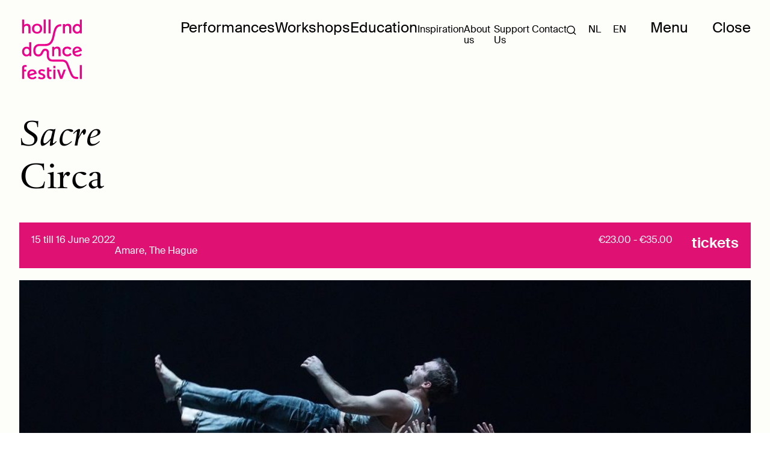

--- FILE ---
content_type: text/html; charset=UTF-8
request_url: https://www.holland-dance.com/en/performances/sacre
body_size: 8387
content:


<!DOCTYPE html>
<html lang="en">
    <head>
        <meta charset="UTF-8">
        <meta http-equiv="X-UA-Compatible" content="IE=edge">
        <meta name="viewport" content="width=device-width, initial-scale=1.0">
        <link rel="stylesheet" href="/assets/css/app.css">
        <link rel="apple-touch-icon" sizes="180x180" href="/apple-touch-icon.png">
        <link rel="icon" type="image/png" sizes="32x32" href="/favicon-32x32.png">
        <link rel="icon" type="image/png" sizes="16x16" href="/favicon-16x16.png">
        <link rel="manifest" href="/site.webmanifest">
        <link rel="mask-icon" href="/safari-pinned-tab.svg" color="#5bbad5">
        <meta name="msapplication-TileColor" content="#da532c">
        <meta name="theme-color" content="#ffffff">     
        <title>Sacre |  Holland Dance Festival</title>
        <!-- Google Tag Manager -->
        <script>
            (function(w, d, s, l, i) {
                w[l] = w[l] || [];
                w[l].push({
                    'gtm.start':
                        new Date().getTime(),
                    event: 'gtm.js'
                });
                var f = d.getElementsByTagName(s)[0],
                    j = d.createElement(s),
                    dl = l != 'dataLayer' ? '&l=' + l : '';
                j.async = true;
                j.src =
                    'https://www.googletagmanager.com/gtm.js?id=' + i + dl;
                f.parentNode.insertBefore(j, f);
            })(window, document, 'script', 'dataLayer', 'GTM-NRT9C3');
        </script>
        <!-- End Google Tag Manager -->
    </head>
    <body class="">
        <header>
            <div class="nav-wrapper">
    <div class="container">
        <nav class="nav--overlay">
            <a href="/en/">

<svg height="100" viewBox="200 0 100 228" width="228" xmlns="http://www.w3.org/2000/svg"><g fill="#ec008c" transform="matrix(1 0 0 -1 .693282 227.653057)"><path d="m24.0399399 174.026232v21.439946c0 4.853321-2.4266606 7.599981-6.8399829 7.599981-5.8533187 0-9.3466433-3.266659-9.3466433-8.293313v-20.746614h-7.8399804v52.733201h7.9066469v-20.799948c2.8933261 2.813326 7.3733149 4.399989 11.7066374 4.399989 6.6133168 0 12.3199692-3.573324 12.3199692-12.613302v-23.71994z"/><path d="m56.9465243 204.052823c-6.6133168 0-11.3999715-4.786654-11.3999715-12.239969s4.7866547-12.23997 11.4799713-12.23997c6.4666505 0 11.2533052 4.866655 11.2533052 12.23997-.0133333 7.453315-4.799988 12.239969-11.333305 12.239969m0-30.946589c-12.0133033 0-19.3866182 7.599981-19.3866182 18.70662 0 11.093305 7.2266486 18.773286 19.3866182 18.773286 11.6266376 0 19.3066184-7.293315 19.3066184-18.773286 0-11.173306-7.5333145-18.70662-19.3066184-18.70662"/><path d="m81.8931286 174.026232h7.9066469v52.733201h-7.9066469z"/><path d="m100.293083 174.026232h7.906646v52.733201h-7.906646z"/><path d="m178.58622 174.026232v21.439946c0 5.479986-2.893326 7.599981-7.146649 7.599981-5.01332 0-8.973311-2.733327-8.973311-8.359979v-20.679948h-7.906646v35.586577h7.906646v-3.95999c2.959993 3.426658 8.053314 4.706655 11.399972 4.706655 5.853319 0 12.626635-2.58666 12.626635-12.613302v-23.71994z"/><path d="m209.25281 202.906159c-5.626652 0-9.733309-4.559988-9.733309-11.333305 0-6.759983 4.186656-11.559971 9.879975-11.559971 5.999985 0 9.880008 4.559989 9.880008 11.626638.013301 6.78665-4.173355 11.266638-10.026674 11.266638m10.119975-28.879927v3.573324c-2.58666-3.119992-7.826647-4.559989-11.559971-4.559989-8.973311 0-16.186626 7.759981-16.186626 18.253288 0 10.719973 7.519981 18.693287 16.879957 18.693287 3.493325 0 6.919983-.533332 10.346641-3.493325v20.266616h7.906647v-52.733201z"/><path d="m17.6532892 116.479709c-5.6266526 0-9.733309-4.559989-9.733309-11.333305 0-6.7866499 4.1866562-11.5733046 9.8799753-11.5733046 5.999985 0 9.8799753 4.5599886 9.8799753 11.6399706 0 6.78665-4.1733229 11.266639-10.0266416 11.266639m10.1066414-28.9065946v3.5733244c-2.5866602-3.1199922-7.8399804-4.5599886-11.5599711-4.5599886-8.9733109 0-16.1999595 7.7599806-16.1999595 18.2532878 0 10.733306 7.5333145 18.70662 16.8799578 18.70662 3.4933246 0 6.9199827-.519999 10.3333075-3.493325v20.266616h7.9066469v-52.7465346z"/><path d="m137.986322 87.5731144v21.4666126c0 5.479987-2.893326 7.599981-7.146649 7.599981-5.013321 0-8.973311-2.733326-8.973311-8.373312v-20.6932816h-7.906647v35.6132446h7.906647v-3.95999c2.959993 3.426658 8.053313 4.706654 11.399972 4.706654 5.853318 0 12.626635-2.58666 12.626635-12.613301v-23.7466076z"/><path d="m171.746237 86.8131163c-11.253305 0-18.999952 7.2933151-18.999952 18.6399537 0 10.959972 6.613317 18.413287 19.079952 18.413287 5.853319 0 11.626638-2.053328 15.279962-7.373315l-5.933319-4.946654c-3.346658 4.026656-7.146648 5.17332-10.266641 5.17332-6.079984 0-10.34664-4.479989-10.34664-11.493304 0-7.0133162 5.17332-11.2666389 11.026639-11.2666389 4.333322 0 8.666645 2.3599941 11.106639 5.7066524l4.946654-5.4799863c-5.546653-5.6266526-9.506643-7.3733149-15.893294-7.3733149"/><path d="m.0133333 35.6799108v5.2933201c0 8.8933111 3.7199907 13.1599671 11.5599711 13.1599671 1.1466638 0 4.0133233-.1066664 5.5333195-.3066659v-7.0799823s-6.0799848 1.1333305-7.5199812-.2133328c-1.1733304-1.1066639-1.6666625-2.5866602-1.6666625-6.0799848v-3.7866572h7.5733144v-6.8399829h-7.5733144v-28.7465948h-7.9066469z"/><path d="m74.133148 0c-4.2533227 0-9.199977 1.2933301-13.3732999 3.6533242l2.8133263 6.6133168c3.1199922-1.9733284 7.4533147-3.733324 10.5599736-3.733324 2.66666 0 6.0133183.4533322 6.0133183 3.733324 0 3.2666585-3.2666585 4.6399884-5.9333185 5.5466528l-3.6533242 1.2933301c-3.4933246 1.066664-8.7466448 3.4933246-8.7466448 10.4133073 0 6.2399844 5.5466528 10.3466408 12.6933016 10.3466408 4.6399884 0 9.2799768-.9199977 12.7733014-3.4933246l-3.7199907-5.6266526c-2.0533282 1.599996-5.3999865 2.5866602-8.8133113 2.5866602-3.4933246 0-5.2399869-1.4533297-5.2399869-3.3466583 0-2.8933261 1.9733284-3.5733244 5.0133208-4.7066549l3.6533242-1.3733299c4.5599886-1.7466623 9.733309-4.4133223 9.733309-11.0266391-.0133333-7.3066484-5.4933196-10.8799728-13.7732989-10.8799728"/><path d="m95.066429 35.733244v8.6799783h7.906647v-7.6933141h8.146646v-6.8399829h-8.146646v-14.4399639c0-5.0133208 1.826662-7.7599806 5.479986-7.7599806 1.146664 0 2.959993.1466663 2.959993.1466663v-6.533317c-1.213331-.4533322-3.119992-.6933316-4.253323-.6933316-2.426661 0-5.013321.6133318-6.986649 1.9866617-3.4933247 2.3599941-5.0933207 5.0133208-5.0933207 11.3999715v21.7466123"/><path d="m118.58637 50.8398729h7.906647v-8.8933111h-7.906647z"/><path d="m118.58637 36.7199082h7.906647v-35.5732444h-7.906647z"/><path d="m218.839453 1.0799973h7.906647v52.7332015h-7.906647z"/><path d="m152.372952 1.1466638 13.466633 35.5732444h-8.359979l-8.786644-25.1066039-8.013314 25.1066039h-8.293312l12.079969-35.5732444z"/><path d="m209.33281 117.466373c4.466655 0 7.626648-2.279994 8.693312-5.946652l-18.90662-5.599986c.2 7.879981 4.226656 11.546638 10.213308 11.546638m1.826662-24.6532717c-6.679983 0-9.799975 2.7733264-11.146639 6.4933171l24.893271 7.3866486 1.786663.533332c-.12 2.453327-.573332 4.599988-1.29333 6.479983-2.74666 7.159983-9.279977 10.306641-15.826628 10.306641-10.573306 0-18.399954-7.519981-18.399954-18.933286 0-12.2666357 7.906647-18.6532864 19.013286-18.6532864 6.079985 0 9.879976.9199977 15.813294 6.1599846l-4.333323 5.4799863c-3.053325-3.6533242-7.159982-5.2533202-10.50664-5.2533202"/><path d="m38.0532382 31.0132558c4.4666555 0 7.6266476-2.2799943 8.6933116-5.9466518l-18.9066194-5.599986c.1999995 7.866647 4.2266561 11.5466378 10.2133078 11.5466378m1.8266621-24.6266051c-6.6799833 0-9.7999755 2.7733264-11.1466388 6.4799838l24.8799378 7.3733149 1.7866622.533332c-.1199997 2.4399939-.5733319 4.5999885-1.2933301 6.4799838-2.7466598 7.1599821-9.2799768 10.3066409-15.8266271 10.3066409-10.5733069 0-18.399954-7.5199812-18.399954-18.933286 0-12.2399694 7.9066469-18.6266201 19.0132858-18.6266201 6.0799848 0 9.8799753.9199977 15.8132938 6.1599846l-4.3333225 5.466653c-3.0399924-3.6533242-7.1466488-5.2399869-10.4933071-5.2399869"/><path d="m212.479469 1.1066639c-10.159975 0-17.239957.4666655-22.999943 6.6933166-4.919987 5.3199867-8.453312 14.5466303-14.879962 31.2932551-1.813329 4.7199882-3.853324 10.0533082-6.199985 15.99996l-.026667.0799998c-2.826659 7.599981-6.853316 11.99997-19.079952 11.99997h-33.586583c-9.959975 0-21.839945 4.1599896-21.839945 23.9866067v11.6933039c0 2.813327-2.8933261 5.466653-5.9466518 5.466653-3.6799908 0-5.3733199-2.613327-8.0933131-8.159979-2.9866592-6.0933185-6.7066499-13.6799662-18.133288-13.6799662-6.0266516 0-10.9733059 2.2266611-14.3066309 6.4266506-3.1599921 3.9866567-4.7599881 9.5866426-4.7599881 16.6399586 0 14.306631 9.4399764 24.306606 22.9599426 24.306606h22.2266111c9.5333095 0 16.1066262 3.493324 20.6932812 11.013306 4.27999 7.026649 6.253318 16.466625 8.146647 25.599936 2.173328 10.439973 4.506655 20.386615 9.01331 27.293265 4.919988 7.546647 12.266636 11.213305 22.479944 11.213305v-7.799981c-15.506628 0-19.173285-9.839975-23.853273-32.293252-2.039995-9.773309-4.146657-19.893284-9.133311-28.066597-5.959985-9.786642-15.159962-14.74663-27.3465982-14.74663h-22.1866112c-9.2133103 0-15.1732954-6.479983-15.1732954-16.506625 0-5.17332 1.066664-9.25331 3.0799923-11.7999704 1.8399954-2.3333275 4.5199887-3.466658 8.1866462-3.466658 6.2799843 0 8.0399799 3.0266591 11.1333055 9.3199764 2.4533272 4.986654 6.1466513 12.533302 15.0932956 12.533302 7.4399814 0 13.7332992-6.066651 13.7332992-13.2533v-11.693304c0-14.266631 7.106649-16.1999595 14.039965-16.1999595h33.586582c17.626623 0 23.226609-8.5999785 26.373268-17.0399574 2.359994-5.9733184 4.413322-11.3066384 6.213318-16.0266266 6.079984-15.866627 9.426643-24.5866052 13.319966-28.8132613 3.279992-3.5599911 7.386648-4.1866562 17.279957-4.1866562z"/></g></svg>

             
            </a>
            <ul>
                                                                        
                                                                                
                    <li >
                        <a href="/en/performances" class="active">
                            Performances
                        </a>
                                            </li>
                                                                                
                    <li >
                        <a href="/en/workshops" >
                            Workshops
                        </a>
                                            </li>
                                                                                
                    <li >
                        <a href="/en/education" >
                            Education
                        </a>
                                            </li>
                                                                                
                    <li >
                        <a href="/en/inspirations" >
                            Inspiration
                        </a>
                                            </li>
                                                                                
                    <li class="dropdown">
                        <a href="/en/about-us" >
                            About us
                        </a>
                                                    <span id='mobileMenu'> </span>
                            <ul id="submenu" class="hideSubmenu">
                                                                                                                                                                                                                            <li>
                                            <a href="/en/about-us" >
                                                Holland Dance Festival 
                                            </a>
                                        </li>
                                                                                                                                                                                                                                                                                                        <li>
                                            <a href="/samuel-wuersten" >
                                                Samuel Wuersten
                                            </a>
                                        </li>
                                                                                                                                                                                                                                                                <li>
                                            <a href="/https://www.holland-dance.com/en/europe-beyond-access" >
                                                Europe Beyond Access
                                            </a>
                                        </li>
                                                                                                                                                                                                                                                                <li>
                                            <a href="/https://www.holland-dance.com/en/fonds-internationale-dans-find" >
                                                FIND
                                            </a>
                                        </li>
                                                                                                                                                                                                                                                                                                        <li>
                                            <a href="/werken-bij-hdf" >
                                                Working at HDF
                                            </a>
                                        </li>
                                                                                                                                                                                                                                                                                                        <li>
                                            <a href="/raad-van-toezicht" >
                                                Supervisory Board
                                            </a>
                                        </li>
                                                                                                                                                                                                                                                                                                        <li>
                                            <a href="/anbi" >
                                                ANBI
                                            </a>
                                        </li>
                                                                                                                                                                                                                                                                                                        <li>
                                            <a href="/thank-you" >
                                                Partners &amp; Sponsors
                                            </a>
                                        </li>
                                                                                                </ul>
                                            </li>
                                                                                
                    <li >
                        <a href="/en/support-us" >
                            Support Us
                        </a>
                                            </li>
                                                                                
                    <li class="dropdown">
                        <a href="/en/contact" >
                            Contact
                        </a>
                                                    <span id='mobileMenu'> </span>
                            <ul id="submenu" class="hideSubmenu">
                                                                                                                                                                                                                            <li>
                                            <a href="/en/kaartverkoop" >
                                                Ticket sales
                                            </a>
                                        </li>
                                                                                                                                                                                                                                                                <li>
                                            <a href="/en/bereikbaarheid" >
                                                How to get to the theatre
                                            </a>
                                        </li>
                                                                                                                                                                                                                                                                <li>
                                            <a href="/en/toegankelijkheid" >
                                                Accessibility
                                            </a>
                                        </li>
                                                                                                </ul>
                                            </li>
                                <span>
                <li class="search">
                    <a href="/en/search"><svg height="21" viewBox="0 0 21 21" width="21" xmlns="http://www.w3.org/2000/svg"><path d="m19.7212519 18.3970499-3.832819-3.8326531c1.254267-1.5331358 1.9976685-3.5074926 1.9976685-5.6213461 0-4.92448506-4.0185242-8.9430507-8.9430507-8.9430507-4.92448506 0-8.9430507 3.99533693-8.9430507 8.9430507 0 4.9477138 4.01852416 8.9662794 8.9430507 8.9662794 2.1370407 0 4.0882103-.7665472 5.6445749-2.0208557l3.8095073 3.8095073c.1858503.1856886.4181996.2786947.6504036.2786947.2323534 0 .4645326-.0928443.6735495-.2555241.3718583-.3716965.3718583-.9524183.000162-1.324119zm-17.86287269-9.45408216c0-3.90250508 3.18229084-7.08475445 7.08475445-7.08475445 3.92569234 0 7.08475444 3.18229085 7.08475444 7.08475445 0 3.90233916-3.1824568 7.08475446-7.08475444 7.08475446-3.90250509 0-7.08475445-3.1824568-7.08475445-7.08475446z" transform="translate(.198 .202)"/></svg></a>
                </li>
                <li class="switch">
                    <a  href="https://www.holland-dance.com/voorstellingen/sacre">NL</a>
                    <a class="active" href="https://www.holland-dance.com/en/performances/sacre">EN</a>
                </li>
                </span>
            </ul>

            <ul class="menu--link">
                <li>
                    <a>Menu</a>
                </li>
            </ul>

            <ul class="close">
                <li>
                    <a>Close</a>
                </li>
            </ul>
        </nav>
    </div>
</div>        </header>
                        
        <main>
                <div class="wrapper--voorstellingen-detail">
        <div class="container">
            <h1>
                <span>Sacre</span>
                <span>  </span>
                <span>Circa</span>
            </h1>
        </div>
        <div class="ticket-box">
                        <p>                     15 till 16 June 2022 
                            </p>
            <br> Amare, The Hague</p>
            <p>€23.00   - €35.00 </p>
            <a href="#ticket-block">Tickets</a>
        </div>

                     <!-- Block met 1 grote afbeelding -->
            <div class="container">
                <figure class="voorstelling-head-foto">
                    <img src="https://www.holland-dance.com/thumbnails/2022-2023/_landscape/Circa_Rite_Photo-by-David-Kelly_1T0A5532-web.jpg" alt="foto" width="400" height="600" loading="lazy" />
                                        </figure>
                            </div>
        
                    <!-- Tekst block -->
            <div class="container">
                <div class="voorstelling-informatie">
                    <section class="story">
                                                    <p>Ten acrobats from the Circa ensemble bring Stravinsky's groundbreaking Le Sacre du Printemps to the circus stage. Pulsing with tension and infused with dark humor, this distinctive production by artistic director Yaron Lifschitz explores humanity's interconnectedness, our inherent sexual desire and our relationship with divinity. With a piercing lighting design by Veronique Bennett and a rousing new composition by Phillipe Bachman for the first half, Sacre invades the senses and stirs the soul.</p>                                                    <div class="container">
    <p><strong>Circa Contemporary Circus</strong><br />Circa Contemporary Circus is one of the world's leading companies in modern circus. Since 2004, they have toured the world from Brisbane, Australia - performing in 40 countries for more than 1.5 million people.  The company has received standing ovations, rave reviews and sold-out houses on six continents.</p><p><strong>Groundbreaking and cutting edge</strong><br />Capable of creating extremely powerful and moving performances, Circa continues to push the boundaries of the art form.  Thus, the difference between movement, dance, theater and circus blurs.</p>
</div>                                            </section>
                                    </div>
            </div>
        
                    <!-- Block data en tickets -->
            <div class="wrapper--data" id="ticket-block">
                <div class="container">
                    <h2>Data &amp; tickets</h2>
                    <table id="data-and-tickets-table" class="data-tickets-voorstellingen">
                        <tr class="tablehead">
                            <th>date</th>
                            <th>start time</th>
                            <th>location</th>
                            <th>price</th>
                            <th>tickets</th>
                        </tr>
                        <tbody>
                        
                                                                                                                                            
                                                                                                                    
                            <tr >
                                                                <td>
                                                                                                                        <s>Wed 15 June 2022</s>
                                                                                                            </td>
                                <td>
                                                                            <s>20:15</s>
                                                                    </td>
                                <td>
                                                                            <s>Amare, Den Haag</s>
                                                                    </td>
                                <td>
                                                                            <s>€ 23 t/m € 35,-</s>
                                                                    </td>
                                <td>
                                                                            Past
                                                                    </td>

                            </tr>
                        
                                                                                                                                            
                                                                                                                    
                            <tr >
                                                                <td>
                                                                                                                        <s>Thu 16 June 2022</s>
                                                                                                            </td>
                                <td>
                                                                            <s>20:15</s>
                                                                    </td>
                                <td>
                                                                            <s>Amare, Den Haag</s>
                                                                    </td>
                                <td>
                                                                            <s>€ 23 t/m € 35,-</s>
                                                                    </td>
                                <td>
                                                                            Past
                                                                    </td>

                            </tr>
                                                </tbody>
                    </table>
                                    </div>
            </div>
        
                    <!-- Block impressies -->
            <div class="wrapper--impressies">
                <div class="container">
                    <div class="grid-wrapper">
                        <h2>Impressions</h2>
                        <div class="grid--1-1">
                                                            <div>
                                    <figure>
                                        <a class="showDialog">
                                            <img src="https://www.holland-dance.com/thumbnails/2022-2023/_three_to_two/Circa_Rite_Photo-by-David-Kelly_DSC00604-scaled.jpg" alt="" width="400" height="200" loading="lazy" />
                                        </a>
                                    </figure>
                                    <dialog class="figuremodal">
                                        <button class="close" aria-label="close">sluit</button>
                                        <figure>
                                            <img src="https://www.holland-dance.com/thumbnails/2022-2023/_sixteen_to_nine/Circa_Rite_Photo-by-David-Kelly_DSC00604-scaled.jpg" alt="foto" width="1280" height="1000" loading="lazy" />
                                                                                    </figure>
                                    </dialog>
                                </div>
                                                            <div>
                                    <figure>
                                        <a class="showDialog">
                                            <img src="https://www.holland-dance.com/thumbnails/2022-2023/_three_to_two/Circa_Rite_Photo-by-David-Kelly_1T0A5537HR-scaled.jpg" alt="" width="400" height="200" loading="lazy" />
                                        </a>
                                    </figure>
                                    <dialog class="figuremodal">
                                        <button class="close" aria-label="close">sluit</button>
                                        <figure>
                                            <img src="https://www.holland-dance.com/thumbnails/2022-2023/_sixteen_to_nine/Circa_Rite_Photo-by-David-Kelly_1T0A5537HR-scaled.jpg" alt="foto" width="1280" height="1000" loading="lazy" />
                                                                                    </figure>
                                    </dialog>
                                </div>
                                                    </div>

                                                                          </div>
                </div>
            </div>
        
        
                    <!-- Extra informatie -->
            <div class="wrapper--extra-informatie">
                <div class="container">
                    <details>
                        <summary><h2>Credits</h2></summary>
                        <p><i>This performance can be seen thanks to the International Dance Fund (FIND). Amare, Holland Dance Festival and Nederlands Dans Theater join forces in this fund with the aim of presenting high-profile international dance productions in Amare and profiling The Hague as the dance city of the Netherlands.</i></p>
                    </details>
                </div>
            </div>
            </div>

            <!-- Aanbevolen block -->
        <div class="wrapper--aanbevolen">
            <div class="container">
                <div class="grid--1-1">
                    <h2>Recommended</h2>
                                            <div class="item--large">
                            <figure>
                                <img src="https://www.holland-dance.com/thumbnails/2022-2023/_one_to_one/Pic_AMBA_12_Patrick_Berger.jpg" alt="A MON BEL AMOUR, Choreography Anne Nguyen.
Dansers : Sonia Bel Hadj Brahim (waacking, popping), Arnaud Duprat (popping), Stephane Gerard (voguing), Pascal Luce (popping, locking, waacking), Andrea Moufounda (danse contemporaine), Sibille Planques (danse contemporaine), Emilie Ouedraogo (krump), Tom Resseguier (danse classique)" width="400" height="400" loading="lazy" />
                                <div class="text">
                                    <p>A mon bel amour – Compagnie par Terre</p>
                                    <a href="https://www.holland-dance.com/en/performances/a-mon-bel-amour">Info & tickets</a>
                                </div>
                            </figure>
                        </div>
                                            <div class="item--large">
                            <figure>
                                <img src="https://www.holland-dance.com/thumbnails/2023-2024/Voorstellingen-TOTM/_one_to_one/Mystery-Sonatas-┬®-Anne-Van-Aerschot6.jpg" alt="" width="400" height="400" loading="lazy" />
                                <div class="text">
                                    <p>Mystery Sonatas / for Rosa – Anne Teresa De Keersmaeker, Amandine Beyer / Rosas, Gli Incogniti</p>
                                    <a href="https://www.holland-dance.com/en/performances/mystery-sonatas-for-rosa">Info & tickets</a>
                                </div>
                            </figure>
                        </div>
                                    </div>
            </div>
        </div>
        
        </main>

        <footer>
            <div class="footer--top">
    
    <div class="contact-informatie">
        <div class="container">
            <svg height="100" viewBox="0 0 228 228" width="200" xmlns="http://www.w3.org/2000/svg">
              <g fill="white" transform="matrix(1 0 0 -1 .693282 227.653057)">
                <path
                  d="m24.0399399 174.026232v21.439946c0 4.853321-2.4266606 7.599981-6.8399829 7.599981-5.8533187 0-9.3466433-3.266659-9.3466433-8.293313v-20.746614h-7.8399804v52.733201h7.9066469v-20.799948c2.8933261 2.813326 7.3733149 4.399989 11.7066374 4.399989 6.6133168 0 12.3199692-3.573324 12.3199692-12.613302v-23.71994z" />
                <path
                  d="m56.9465243 204.052823c-6.6133168 0-11.3999715-4.786654-11.3999715-12.239969s4.7866547-12.23997 11.4799713-12.23997c6.4666505 0 11.2533052 4.866655 11.2533052 12.23997-.0133333 7.453315-4.799988 12.239969-11.333305 12.239969m0-30.946589c-12.0133033 0-19.3866182 7.599981-19.3866182 18.70662 0 11.093305 7.2266486 18.773286 19.3866182 18.773286 11.6266376 0 19.3066184-7.293315 19.3066184-18.773286 0-11.173306-7.5333145-18.70662-19.3066184-18.70662" />
                <path d="m81.8931286 174.026232h7.9066469v52.733201h-7.9066469z" />
                <path d="m100.293083 174.026232h7.906646v52.733201h-7.906646z" />
                <path
                  d="m178.58622 174.026232v21.439946c0 5.479986-2.893326 7.599981-7.146649 7.599981-5.01332 0-8.973311-2.733327-8.973311-8.359979v-20.679948h-7.906646v35.586577h7.906646v-3.95999c2.959993 3.426658 8.053314 4.706655 11.399972 4.706655 5.853319 0 12.626635-2.58666 12.626635-12.613302v-23.71994z" />
                <path
                  d="m209.25281 202.906159c-5.626652 0-9.733309-4.559988-9.733309-11.333305 0-6.759983 4.186656-11.559971 9.879975-11.559971 5.999985 0 9.880008 4.559989 9.880008 11.626638.013301 6.78665-4.173355 11.266638-10.026674 11.266638m10.119975-28.879927v3.573324c-2.58666-3.119992-7.826647-4.559989-11.559971-4.559989-8.973311 0-16.186626 7.759981-16.186626 18.253288 0 10.719973 7.519981 18.693287 16.879957 18.693287 3.493325 0 6.919983-.533332 10.346641-3.493325v20.266616h7.906647v-52.733201z" />
                <path
                  d="m17.6532892 116.479709c-5.6266526 0-9.733309-4.559989-9.733309-11.333305 0-6.7866499 4.1866562-11.5733046 9.8799753-11.5733046 5.999985 0 9.8799753 4.5599886 9.8799753 11.6399706 0 6.78665-4.1733229 11.266639-10.0266416 11.266639m10.1066414-28.9065946v3.5733244c-2.5866602-3.1199922-7.8399804-4.5599886-11.5599711-4.5599886-8.9733109 0-16.1999595 7.7599806-16.1999595 18.2532878 0 10.733306 7.5333145 18.70662 16.8799578 18.70662 3.4933246 0 6.9199827-.519999 10.3333075-3.493325v20.266616h7.9066469v-52.7465346z" />
                <path
                  d="m137.986322 87.5731144v21.4666126c0 5.479987-2.893326 7.599981-7.146649 7.599981-5.013321 0-8.973311-2.733326-8.973311-8.373312v-20.6932816h-7.906647v35.6132446h7.906647v-3.95999c2.959993 3.426658 8.053313 4.706654 11.399972 4.706654 5.853318 0 12.626635-2.58666 12.626635-12.613301v-23.7466076z" />
                <path
                  d="m171.746237 86.8131163c-11.253305 0-18.999952 7.2933151-18.999952 18.6399537 0 10.959972 6.613317 18.413287 19.079952 18.413287 5.853319 0 11.626638-2.053328 15.279962-7.373315l-5.933319-4.946654c-3.346658 4.026656-7.146648 5.17332-10.266641 5.17332-6.079984 0-10.34664-4.479989-10.34664-11.493304 0-7.0133162 5.17332-11.2666389 11.026639-11.2666389 4.333322 0 8.666645 2.3599941 11.106639 5.7066524l4.946654-5.4799863c-5.546653-5.6266526-9.506643-7.3733149-15.893294-7.3733149" />
                <path
                  d="m.0133333 35.6799108v5.2933201c0 8.8933111 3.7199907 13.1599671 11.5599711 13.1599671 1.1466638 0 4.0133233-.1066664 5.5333195-.3066659v-7.0799823s-6.0799848 1.1333305-7.5199812-.2133328c-1.1733304-1.1066639-1.6666625-2.5866602-1.6666625-6.0799848v-3.7866572h7.5733144v-6.8399829h-7.5733144v-28.7465948h-7.9066469z" />
                <path
                  d="m74.133148 0c-4.2533227 0-9.199977 1.2933301-13.3732999 3.6533242l2.8133263 6.6133168c3.1199922-1.9733284 7.4533147-3.733324 10.5599736-3.733324 2.66666 0 6.0133183.4533322 6.0133183 3.733324 0 3.2666585-3.2666585 4.6399884-5.9333185 5.5466528l-3.6533242 1.2933301c-3.4933246 1.066664-8.7466448 3.4933246-8.7466448 10.4133073 0 6.2399844 5.5466528 10.3466408 12.6933016 10.3466408 4.6399884 0 9.2799768-.9199977 12.7733014-3.4933246l-3.7199907-5.6266526c-2.0533282 1.599996-5.3999865 2.5866602-8.8133113 2.5866602-3.4933246 0-5.2399869-1.4533297-5.2399869-3.3466583 0-2.8933261 1.9733284-3.5733244 5.0133208-4.7066549l3.6533242-1.3733299c4.5599886-1.7466623 9.733309-4.4133223 9.733309-11.0266391-.0133333-7.3066484-5.4933196-10.8799728-13.7732989-10.8799728" />
                <path
                  d="m95.066429 35.733244v8.6799783h7.906647v-7.6933141h8.146646v-6.8399829h-8.146646v-14.4399639c0-5.0133208 1.826662-7.7599806 5.479986-7.7599806 1.146664 0 2.959993.1466663 2.959993.1466663v-6.533317c-1.213331-.4533322-3.119992-.6933316-4.253323-.6933316-2.426661 0-5.013321.6133318-6.986649 1.9866617-3.4933247 2.3599941-5.0933207 5.0133208-5.0933207 11.3999715v21.7466123" />
                <path d="m118.58637 50.8398729h7.906647v-8.8933111h-7.906647z" />
                <path d="m118.58637 36.7199082h7.906647v-35.5732444h-7.906647z" />
                <path d="m218.839453 1.0799973h7.906647v52.7332015h-7.906647z" />
                <path
                  d="m152.372952 1.1466638 13.466633 35.5732444h-8.359979l-8.786644-25.1066039-8.013314 25.1066039h-8.293312l12.079969-35.5732444z" />
                <path
                  d="m209.33281 117.466373c4.466655 0 7.626648-2.279994 8.693312-5.946652l-18.90662-5.599986c.2 7.879981 4.226656 11.546638 10.213308 11.546638m1.826662-24.6532717c-6.679983 0-9.799975 2.7733264-11.146639 6.4933171l24.893271 7.3866486 1.786663.533332c-.12 2.453327-.573332 4.599988-1.29333 6.479983-2.74666 7.159983-9.279977 10.306641-15.826628 10.306641-10.573306 0-18.399954-7.519981-18.399954-18.933286 0-12.2666357 7.906647-18.6532864 19.013286-18.6532864 6.079985 0 9.879976.9199977 15.813294 6.1599846l-4.333323 5.4799863c-3.053325-3.6533242-7.159982-5.2533202-10.50664-5.2533202" />
                <path
                  d="m38.0532382 31.0132558c4.4666555 0 7.6266476-2.2799943 8.6933116-5.9466518l-18.9066194-5.599986c.1999995 7.866647 4.2266561 11.5466378 10.2133078 11.5466378m1.8266621-24.6266051c-6.6799833 0-9.7999755 2.7733264-11.1466388 6.4799838l24.8799378 7.3733149 1.7866622.533332c-.1199997 2.4399939-.5733319 4.5999885-1.2933301 6.4799838-2.7466598 7.1599821-9.2799768 10.3066409-15.8266271 10.3066409-10.5733069 0-18.399954-7.5199812-18.399954-18.933286 0-12.2399694 7.9066469-18.6266201 19.0132858-18.6266201 6.0799848 0 9.8799753.9199977 15.8132938 6.1599846l-4.3333225 5.466653c-3.0399924-3.6533242-7.1466488-5.2399869-10.4933071-5.2399869" />
                <path
                  d="m212.479469 1.1066639c-10.159975 0-17.239957.4666655-22.999943 6.6933166-4.919987 5.3199867-8.453312 14.5466303-14.879962 31.2932551-1.813329 4.7199882-3.853324 10.0533082-6.199985 15.99996l-.026667.0799998c-2.826659 7.599981-6.853316 11.99997-19.079952 11.99997h-33.586583c-9.959975 0-21.839945 4.1599896-21.839945 23.9866067v11.6933039c0 2.813327-2.8933261 5.466653-5.9466518 5.466653-3.6799908 0-5.3733199-2.613327-8.0933131-8.159979-2.9866592-6.0933185-6.7066499-13.6799662-18.133288-13.6799662-6.0266516 0-10.9733059 2.2266611-14.3066309 6.4266506-3.1599921 3.9866567-4.7599881 9.5866426-4.7599881 16.6399586 0 14.306631 9.4399764 24.306606 22.9599426 24.306606h22.2266111c9.5333095 0 16.1066262 3.493324 20.6932812 11.013306 4.27999 7.026649 6.253318 16.466625 8.146647 25.599936 2.173328 10.439973 4.506655 20.386615 9.01331 27.293265 4.919988 7.546647 12.266636 11.213305 22.479944 11.213305v-7.799981c-15.506628 0-19.173285-9.839975-23.853273-32.293252-2.039995-9.773309-4.146657-19.893284-9.133311-28.066597-5.959985-9.786642-15.159962-14.74663-27.3465982-14.74663h-22.1866112c-9.2133103 0-15.1732954-6.479983-15.1732954-16.506625 0-5.17332 1.066664-9.25331 3.0799923-11.7999704 1.8399954-2.3333275 4.5199887-3.466658 8.1866462-3.466658 6.2799843 0 8.0399799 3.0266591 11.1333055 9.3199764 2.4533272 4.986654 6.1466513 12.533302 15.0932956 12.533302 7.4399814 0 13.7332992-6.066651 13.7332992-13.2533v-11.693304c0-14.266631 7.106649-16.1999595 14.039965-16.1999595h33.586582c17.626623 0 23.226609-8.5999785 26.373268-17.0399574 2.359994-5.9733184 4.413322-11.3066384 6.213318-16.0266266 6.079984-15.866627 9.426643-24.5866052 13.319966-28.8132613 3.279992-3.5599911 7.386648-4.1866562 17.279957-4.1866562z" />
              </g>
            </svg>
            
            <div class="contact"><p>info@holland-dance.com<br />+31(0)70 361 61 42<br /><br /><strong>Kassa: </strong><br /><a href="mailto:tickets@holland-dance.com"><span>tickets@holland-dance.com</span></a><br /><br /><strong>Ticketbalie:</strong><br /><a href="mailto:tickets@holland-dance.com"><span>tickets@holland-dance.com</span></a></p><p class="MsoNormal"> </p></div><div class="adres"><address><p><strong>Bezoek- &amp; Postadres: </strong><br />Amare, Turfhaven 5<br />2511 DK Den Haag<br /><br /><strong>Facturatieadres</strong><br />Schedeldoekshaven 52<br />2511 EN Den Haag<br /> </p></address></div><div class="socials"><p><strong>Follow us:</strong></p><ul><li><a href="https://www.facebook.com/hollanddance">Facebook</a></li><li><a href="https://www.instagram.com/hollanddancefestival/">Instagram</a></li><li><a href="https://nl.linkedin.com/company/holland-dance-festival">LinkedIn</a></li><li><a href="https://www.youtube.com/@HollandDanceFestival">YouTube</a></li></ul></div>
        </div>
    </div>

</div>
<div class="footer--bottom">
    <div class="container">
        <div class="center-footer">
                        <p>Holland Dance Festival is structurally supported by:</p>
            <div class="sponsoren">
                                                    <div class="sponsorlogo">
                      <img src="https://www.holland-dance.com/thumbnails/OUD/Logos-Namen-Gebouwen/_50x50_fit_center-center_none/club-lvb_logo-gemeente-den-haag-e1600339673404-1024x987.png" alt="" loading="lazy">
                    </div>
                                    <div class="sponsorlogo">
                      <img src="https://www.holland-dance.com/thumbnails/OUD/Logos-Namen-Gebouwen/_50x50_fit_center-center_none/fpk.svg" alt="" loading="lazy">
                    </div>
                                    <div class="sponsorlogo">
                      <img src="https://www.holland-dance.com/thumbnails/OUD/Logos-Namen-Gebouwen/_50x50_fit_center-center_none/fvcp-logo-angle.svg" alt="" loading="lazy">
                    </div>
                                    <div class="sponsorlogo">
                      <img src="https://www.holland-dance.com/thumbnails/OUD/Logos-Namen-Gebouwen/_50x50_fit_center-center_none/EN_Co-fundedbytheEU_RGB_WHITE-Outline.png" alt="" loading="lazy">
                    </div>
                            </div>

        </div>
        
        <p>&#169; All rights reserved - <a href="https://www.holland-dance.com/en/privacy">Privacy</a></p>
    </div>
</div>        </footer>

        <script src="/assets/js/script.js"></script>
        <script src="/assets/js/observer.js"></script>
    <!-- Google Tag Manager (noscript) -->
    <noscript>
        <iframe src="https://www.googletagmanager.com/ns.html?id=GTM-NRT9C3" height="0" width="0" style="display:none;visibility:hidden"></iframe>
    </noscript>
    <!-- End Google Tag Manager (noscript) -->
    </body>
    
</html>



--- FILE ---
content_type: text/css
request_url: https://www.holland-dance.com/assets/css/app.css
body_size: 11667
content:
html {
  box-sizing: border-box
}

*,
::after,
::before {
  box-sizing: inherit;
}

:root {
  -moz-tab-size: 4;
  tab-size: 4
}

html {
  line-height: 1.15
}

body {
  margin: 0
}

body {
  font-family: -apple-system, BlinkMacSystemFont, 'Segoe UI', Roboto, Helvetica, Arial, sans-serif, 'Apple Color Emoji', 'Segoe UI Emoji', 'Segoe UI Symbol'
}

h1 {
  font-size: 2em;
  margin: .67em 0
}

hr {
  height: 0
}

abbr[title] {
  text-decoration: underline dotted
}

b,
strong {
  font-weight: bolder
}

code,
kbd,
pre,
samp {
  font-family: SFMono-Regular, Consolas, 'Liberation Mono', Menlo, Courier, monospace;
  font-size: 1em
}

small {
  font-size: 80%
}

sub,
sup {
  font-size: 75%;
  line-height: 0;
  position: relative;
  vertical-align: baseline
}

sub {
  bottom: -.25em
}

sup {
  top: -.5em
}

button#showMore {
  width: max-content;
  background-color: transparent;
  padding: 0;
  text-decoration: underline;
  color: white;
}

button#showMore:hover {
  cursor: pointer;
  text-decoration-color: var(--color-primary);
}

button,
input,
optgroup,
select,
textarea {
  font-family: inherit;
  font-size: 100%;
  line-height: 1.15;
  margin: 0
}

button,
select {
  text-transform: none
}

input[type=text], input[type=button] {
  -webkit-appearance: none;
  -webkit-border-radius: 0;
  }

[type=button],
[type=reset],
[type=submit],
button {
  -webkit-appearance: button
}

[type=button]::-moz-focus-inner,
[type=reset]::-moz-focus-inner,
[type=submit]::-moz-focus-inner,
button::-moz-focus-inner {
  border-style: none;
  padding: 0
}

[type=button]:-moz-focusring,
[type=reset]:-moz-focusring,
[type=submit]:-moz-focusring,
button:-moz-focusring {
  outline: 1px dotted ButtonText
}

fieldset {
  padding: .25em .75em .625em
}

legend {
  padding: 0
}

progress {
  vertical-align: baseline
}

[type=number]::-webkit-inner-spin-button,
[type=number]::-webkit-outer-spin-button {
  height: auto
}

[type=search] {
  -webkit-appearance: textfield;
  outline-offset: -2px
}

[type=search]::-webkit-search-decoration {
  -webkit-appearance: none
}

::-webkit-file-upload-button {
  -webkit-appearance: button;
  font: inherit
}

details {
  display: block
}

summary {
  display: list-item
}

/** Fonts */
@font-face {
  font-family: "haarlem-regular";
  src: url(../fonts/haarlem.woff2) format('woff2');
  font-display: swap;
}

@font-face {
  font-family: "haarlem-italic";
  src: url(../fonts/haarlem-italic.woff2) format('woff2');
  font-display: swap;
}

@font-face {
  font-family: "suisse-regular";
  src: url(../fonts/SuisseIntl-Regular-WebS.woff2) format('woff2');
  font-display: swap;
}

@font-face {
  font-family: "suisse-italic";
  src: url(../fonts/SuisseIntl-RegularItalic-WebS.woff2) format('woff2');
  font-display: swap;
}

@font-face {
  font-family: "suisse-regular-semi";
  src: url(../fonts/SuisseIntl-SemiBold-WebS.woff2) format('woff2');
  font-display: swap;
}

@font-face {
  font-family: "suisse-italic-semi";
  src: url(../fonts/SuisseIntl-SemiBoldItalic-WebS.woff2) format('woff2');
  font-display: swap;
}

:root {
  /** body font size */
  --text-base-size: 1rem;
  --body-line-height: 1.5;
  --heading-line-height: 1.2;

  /** type scale */
  --step--2: clamp(0.78rem, calc(0.77rem + 0.03vw), 0.80rem);
  --step--1: clamp(0.94rem, calc(0.92rem + 0.11vw), 1.00rem);
  --step-0: clamp(1.13rem, calc(1.08rem + 0.22vw), 1.25rem);
  --step-1: clamp(1.25rem, calc(1.28rem + 0.27vw), 1.56rem);
  --step-2: clamp(1.62rem, calc(1.50rem + 0.58vw), 1.95rem);
  --step-3: clamp(1.94rem, calc(1.77rem + 0.87vw), 2.44rem);
  --step-4: clamp(2.23rem, calc(2.08rem + 1.25vw), 3.05rem);
  --step-5: clamp(2.80rem, calc(2.45rem + 1.77vw), 3.82rem);

  /** controling the spacing scale */
  --space-unit: 1rem;
  --space-xxxxs: calc(0.125 * var(--space-unit));
  --space-xxxs: calc(0.25 * var(--space-unit));
  --space-xxs: calc(0.275 * var(--space-unit));
  --space-xs: calc(0.5 * var(--space-unit));
  --space-sm: calc(0.75 * var(--space-unit));
  --space-md: calc(1.25 * var(--space-unit));
  --space-lg: calc(2 * var(--space-unit));
  --space-xl: calc(3.25 * var(--space-unit));
  --space-xxl: calc(5.25 * var(--space-unit));
  --space-xxxl: calc(8.5 * var(--space-unit));
  --space-xxxxl: calc(13.75 * var(--space-unit));
  --component-padding: var(--space-md);

  /** Line-height */
  --component-body-line-height: calc(var(--body-line-height) * var(--line-height-multiplier, 1));
  --component-heading-line-height: calc(var(--heading-line-height) * var(--line-height-multiplier, 1));
  --line-height-multiplier: 1;
  --text-vspace-multiplier: 1;

  /** Font weight */

  --font-weight-1: 100;
  --font-weight-2: 200;
  --font-weight-3: 300;
  --font-weight-4: 400;
  --font-weight-5: 500;
  --font-weight-6: 600;
  --font-weight-7: 700;
  --font-weight-8: 800;
  --font-weight-9: 900;

  /** Font stack */

  --schreef: "haarlem-regular", Palatino, "Palatino Linotype", "Palatino LT STD", serif;
  --schreef-italic: "haarlem-italic", Palatino, "Palatino Linotype", "Palatino LT STD", "Book Antiqua", Georgia, serif;

  --schreefloos: "suisse-regular", Geneva, sans-serif;
  --schreefloos-italic: "suisse-italic", Geneva, sans-serif;

  --schreefloos-semibold: "suisse-regular-semi", Geneva, sans-serif;
  --schreefloos-italic-semibold: "suisse-italic-semi", Geneva, sans-serif;

  /** Body margin */

  --body-margin: 4rem;

  /** Color setup, */

  --color-primary: #DF1273;

  /** color contrasts */
  --color-bg: white;
  --color-contrast-lower: hsl(0, 0%, 95%);
  --color-contrast-low: hsl(240, 1%, 83%);
  --color-contrast-medium: hsl(240, 1%, 48%);
  --color-contrast-high: hsl(240, 4%, 20%);
  --color-contrast-higher: #242424;

  /** background-colors */
  --bg-step-0: #FDFDFA;
  --bg-step-1: #DDDBD7;
  --bg-step-2: #D9D7D3;
  --bg-step-3: #CCC8C3;
  --bg-step-4: #BBB6AF;
  --bg-step-5: #AAA49B;
  --bg-step-6: #4C4945;
  --bg-step-7: #242424;

  /** text colors */
  --text-light: #FDFDFA;
  --text-submedium: #BEB8B3;
  --text-medium: #AAA49B;
  --text-dark: #716D67;
  --text-darker: #242424;

  /* feedback colors */

  --color-warning-darker: hsl(46, 100%, 41%);
  --color-warning-dark: hsl(46, 100%, 51%);
  --color-warning: hsl(46, 100%, 61%);
  --color-warning-light: hsl(46, 100%, 71%);
  --color-warning-lighter: hsl(46, 100%, 81%);

  --color-success-darker: hsl(94, 48%, 36%);
  --color-success-dark: hsl(94, 48%, 46%);
  --color-success: hsl(94, 48%, 56%);
  --color-success-light: hsl(94, 48%, 66%);
  --color-success-lighter: hsl(94, 48%, 76%);

  --color-error-darker: hsl(349, 75%, 31%);
  --color-error-dark: hsl(349, 75%, 41%);
  --color-error: hsl(349, 75%, 51%);
  --color-error-light: hsl(349, 75%, 61%);
  --color-error-lighter: hsl(349, 75%, 71%);

  /** Easing */

  --ease-1: cubic-bezier(.25, 0, .5, 1);
  --ease-2: cubic-bezier(.25, 0, .4, 1);
  --ease-3: cubic-bezier(.25, 0, .2, 1);
  --ease-4: cubic-bezier(.25, 0, .2, 1);
  --ease-5: cubic-bezier(.25, 0, .1, 1);
  --ease-in-1: cubic-bezier(.25, 0, 1, 1);
  --ease-in-2: cubic-bezier(.50, 0, 1, 1);
  --ease-in-3: cubic-bezier(.70, 0, 1, 1);
  --ease-in-4: cubic-bezier(.90, 0, 1, 1);
  --ease-in-5: cubic-bezier(1, 0, 1, 1);
  --ease-out-1: cubic-bezier(0, 0, .75, 1);
  --ease-out-2: cubic-bezier(0, 0, .50, 1);
  --ease-out-3: cubic-bezier(0, 0, .2, 1);
  --ease-out-4: cubic-bezier(0, 0, .1, 1);
  --ease-out-5: cubic-bezier(0, 0, 0, 1);
  --ease-in-out-1: cubic-bezier(.1, 0, .9, 1);
  --ease-in-out-2: cubic-bezier(.2, 0, .7, 1);
  --ease-in-out-3: cubic-bezier(.5, 0, .5, 1);
  --ease-in-out-4: cubic-bezier(.7, 0, .2, 1);
  --ease-in-out-5: cubic-bezier(.9, 0, .1, 1);
  --ease-elastic-1: cubic-bezier(.5, .75, .75, 1.25);
  --ease-elastic-2: cubic-bezier(.5, 1, .75, 1.25);
  --ease-elastic-3: cubic-bezier(.5, 1.25, .75, 1.25);
  --ease-elastic-4: cubic-bezier(.5, 1.5, .75, 1.25);
  --ease-elastic-5: cubic-bezier(.5, 1.75, .75, 1.25);

  --animation-slide-in-up: slide-in-up .5s var(--ease-3);

  --animation-slide-in-down: slide-in-down .5s var(--ease-3);
}

@keyframes present-yourself {
  to {
    opacity: 1;
    transform: translate(1, 1, 1);
  }
}

@keyframes slide-in-up {
  from {
    transform: translateY(100%)
  }
}

@keyframes slide-in-down {
  from {
    transform: translateY(-100%)
  }
}

.isVisible {
  animation: var(--animation-slide-in-up) forwards;
}

/* Other stuff */
[id] {
  scroll-margin-top: 2em;
}

a,
button {
  touch-action: manipulation;
}

p > a,
.container > a {
  color: currentColor;
  transition: all .2s var(--ease-3);
  -webkit-transition: all .2s var(--ease-3);
  -moz-transition: all .2s var(--ease-3);
  -ms-transition: all .2s var(--ease-3);
  -o-transition: all .2s var(--ease-3);
}

p > a:is(:hover, :focus),
.container > a:is(:hover, :focus) {
  text-decoration-color: var(--color-primary);
  -moz-text-decoration-color: var(--color-primary);
}

a.cta {
  display: inline-block;
  margin-block: 1rem;
  color: white;
  padding: 0.8rem 1.6rem;
  background: var(--color-primary);
}

figure {
  position: relative;
  margin: 0;
  padding: 0;
  width: 100%;
  height: 100%;
}

figure img {
  display: block;
  width: 100%;
  max-width: 100%;
  height: 100%;
  object-fit: cover;
}

@media (prefers-reduced-motion: no-preference) {
  :focus {
    transition: outline-offset 0.25s ease;
    outline-offset: 5px;
  }
}

input {
  font-size: max(16px, 1rem);
}

@media (prefers-reduced-data: reduce) {
  img,
  video {
    display: none;
  }
}

html {
  block-size: 100%;
  min-block-size: 100vh;
  scrollbar-gutter: auto;
}

header {
  z-index: 2;
}

main,
.wrapper--video,
.wrapper--statement {
  position: relative;
  z-index: 1;
  -webkit-transform: translate3d(0,0,0);
}

body {
  overflow-x: hidden;
  display: flex;
  flex-direction: column;
  block-size: 100%;
  min-block-size: 100vh;
  background-color: var(--color-bg);
}

body:has(.nav--overlay.visible) {
  overflow: hidden;
}

.container {
  position: relative;
  width: min(80rem, 100vw - var(--body-margin));
  margin: 0 auto;
  display: grid;
  grid-template-columns: repeat(12, 1fr);
  grid-template-rows: 1fr auto;
  column-gap: var(--space-sm);
}

/** HEADER */

.logo {
  width: 6rem;
  min-width: 6rem;
  aspect-ratio: 1;
  margin-block-start: 0;
  margin-inline-start: 0;
  will-change: transform;
  transition: transform 0.2s cubic-bezier(.70, 0, 1, 1), margin-top 0.2s cubic-bezier(.70, 0, 1, 1), margin-left 0.2s cubic-bezier(.70, 0, 1, 1);
}

.logo {
  fill: var(--color-primary);
  stroke: var(--color-primary);
}

.wrapper--video {
  background: var(--bg-step-1);
  margin-block-start: -100px;
  /* overflow: clip; */
}

.fest {
  background: var(--bg-step-1);
  margin-block-start: -100px;
  overflow: clip;
}

.wrapper--video .container {
  margin-block-start: -240px;
}

.wrapper--video video {
  display: block;
  width: 100%;
  height: 100svh;
  min-width: 100%;
  z-index: 1;
  margin-block-start: 0;
  aspect-ratio: 9 / 16;
  object-fit: cover;
}

.wrapper--video-voorstelling video {
  display: block;
  width: 100%;
  height: 400px;
  min-width: 100%;
  z-index: 1;
  margin-block-start: 0;
  aspect-ratio: 9 / 16;
  object-fit: cover;
}

@media screen and (max-width: 700px) {
  .wrapper--video.fest .container {
    position: absolute;
    inset-block-end: 1rem;
    inset-inline-start: 1rem;
  }
}

@media screen and (min-width: 700px) {
  .wrapper--video video,
  .wrapper--video-voorstelling video {
    aspect-ratio: 16 / 9;
  }

  .wrapper--video-voorstelling video {
  height: 100svh;
  }
}

.nav-wrapper {
  position: relative;
  width: 100%;

  z-index: 3;
  padding-block-start: var(--space-sm);
  max-height: 85px;
  transition: background-color 0.2s cubic-bezier(.70, 0, 1, 1), backdrop-filter 0.2s cubic-bezier(.70, 0, 1, 1);
}

nav {
  grid-column: 1 / -1;
  display: flex;
  justify-content: space-between;
  margin-block-start: var(--space-md);
}

nav ul {
  display: flex;
  height: fit-content;
  gap: var(--space-md);
  align-items: baseline;
  list-style: none;
  margin-block-start: 0;
}

nav > ul > li:nth-child(-n+3) {
  font-size: var(--step-1);
}

.home nav a {
  color: var(--text-light);
  text-decoration: none;
}

nav a {
  color: black;
  text-decoration-color: transparent;
  -moz-text-decoration-color: transparent;
  text-underline-offset: 2px;
  text-decoration-thickness: 2px;
  font-family: var(--schreefloos);
  transition: all .2s var(--ease-3);
  -webkit-transition: all .2s var(--ease-3);
  -moz-transition: all .2s var(--ease-3);
  -ms-transition: all .2s var(--ease-3);
  -o-transition: all .2s var(--ease-3);
}

nav a:is(:hover, :focus, .active),
body.white--nav nav a:is(:hover, :focus, .active) {
  color: var(--color-primary);
  text-underline-offset: 6px;
  text-decoration: underline;
  text-decoration-color: currentColor;
  -moz-text-decoration-color: currentColor;
}

body.white--nav nav a {
  color: var(--text-light);
  text-decoration: none;
}

body.white--nav nav a:is(:hover, :focus, .active),
body.white--nav nav a:is(:hover, :focus, .active) {
  color: var(--text-light);
  text-underline-offset: 6px;
  text-decoration: underline;
  text-decoration-color: currentColor;
  -moz-text-decoration-color: currentColor;
}

.wrapper--statement {
  background: var(--bg-step-1);
}

.wrapper--statement h1 {
  grid-column: 1 / -1;
  font-size: var(--step-4);
  font-weight: var(--font-weight-1);
  font-family: var(--schreef);
  margin-block: 0;
}

.nav--overlay.visible {
  position: fixed;
  width: 100vw;
  inset: 0;
  top: -20px;
  background-color: var(--color-primary);
  padding: var(--space-sm);
  display: flex;
  flex-direction: column;
  justify-content: flex-start;
  z-index: 1001;
  overflow-y: scroll;
  animation: var(--animation-slide-in-down) forwards;
  -webkit-animation: var(--animation-slide-in-down) forwards;
}

.nav--overlay.visible a {
  color: var(--text-light);
}

.nav--overlay.visible > ul:not(.close) > li:not(.hideSubmenu):nth-child(-n+3) {
  font-size: var(--step-4);
}

.nav--overlay.visible .logo {
  fill: var(--text-light);
  stroke: var(--text-light);
  width: 5rem;
  height: 5rem;
  top: var(--space-sm);
  left: var(--space-sm);
  margin-inline-start: -32px !important;
}

.nav--overlay.visible a svg g {
  fill: var(--text-light);
}

nav.nav--overlay.visible ul {
  flex-direction: column;
  padding: 0;
}

.hideSubmenu {
  display: none;
  flex-direction: column;
  padding: .5em 0;
  gap: var(--space-sm);
  text-wrap: nowrap;
  position: absolute;
}

.hideSubmenu li a {
  font-size: var(--step--1);
}

.dropdown:hover .hideSubmenu {
  display: flex;
}

.overview {
  grid-column: 1 / -1;
  grid-row: 1;
  display: flex;
  flex-direction: column;
  gap: var(--space-sm);
  min-height: 300px;
  width: max-content;
  margin-block-end: var(--space-xxl);
  z-index: 3;
  opacity: 0;
  animation: present-yourself 1.5s ease forwards;
  -webkit-animation: present-yourself 1.5s ease forwards;
}

.item {
  display: flex;
  width: min(520px, 100vw - var(--body-margin));
  /* gap: var(--space-md); */
  justify-content: space-between;
  background-color: var(--bg-step-0);
  padding: var(--component-padding);
  font-family: var(--schreef);
  will-change: transform;
}

.item.tablinks.active p {
  font-size: var(--step-2);
  margin: 0;
}

@media screen and (min-width: 520px) {
  .item.tablinks.active p {
    font-size: var(--step-4);
    margin: 0;
  }
}

.item.tablinks.active {
  order: -1;
  animation: var(--animation-slide-in-up);
  -webkit-animation: var(--animation-slide-in-up);
}

.tabcontent {
  display: none;
}

.item p {
  font-size: var(--step-1);
  margin: 0;
}

.item .text p:first-of-type {
  font-family: var(--schreef-italic);
}

.item:is(:hover, :focus) {
  background: var(--color-primary);
  color: var(--text-light);
  transition: all .2s var(--ease-in-3);
  -webkit-transition: all .2s var(--ease-in-3);
  -moz-transition: all .2s var(--ease-in-3);
  -ms-transition: all .2s var(--ease-in-3);
  -o-transition: all .2s var(--ease-in-3);
}

.item:not(.active):is(:hover, :focus) {
  cursor: pointer;
}

.item.item:is(:hover, :focus) a {
  color: var(--text-light);
}

.item a {
  text-align: end;
  align-self: flex-end;
  color: var(--text-darker);
  text-decoration: none;
  font-family: var(--schreefloos);
  transition: all .2s var(--ease-elastic-1);
  -webkit-transition: all .2s var(--ease-elastic-1);
  -moz-transition: all .2s var(--ease-elastic-1);
  -ms-transition: all .2s var(--ease-elastic-1);
  -o-transition: all .2s var(--ease-elastic-1);
}

.item a:is(:hover, :focus) {
  text-underline-offset: 4px;
}

.review {
  display: none;
}

@media screen and (max-width:919px) {
  .nav--overlay ul:not(.menu--link) {
    display: none;
  }

  .nav--overlay.visible ul {
    display: flex;
  }

  .nav--overlay.visible .close {
    position: absolute;
    top: var(--space-md);
    right: var(--space-md);
  }

  .nav--overlay.visible .menu--link {
    display: none;
  }

  .nav--overlay.visible ul:not(.close, .hideSubmenu) {
    margin-block-start: var(--space-lg);
  }

  .dropdown {
    padding-block-end: 0 !important;
  }

  .nav--overlay.visible ul:not(.close) li {
    border-block-end: 1px solid var(--text-light);
    padding-block: var(--component-padding);
    padding-block-start: 0;
    inline-size: 100%;
  }

  .dropdown > a:first-of-type {
    padding-block: var(--component-padding);
    padding-block-start: 0;
    width: 50%;
    float: left;
  }

 #mobileMenu {
    content: "";
    height: 1.5rem;
    width: 50%;
    background-image: url(../img/down-arrow-thin-white.svg);
    background-repeat: no-repeat;
    background-size: contain;
    background-position: right;
    transition: all .2s var(--ease-3);
    -webkit-transition: all .2s var(--ease-3);
    -moz-transition: all .2s var(--ease-3);
    -ms-transition: all .2s var(--ease-3);
    -o-transition: all .2s var(--ease-3);
  }

  .nav--overlay.visible span {
    width: 100%;
  }

  .nav--overlay.visible span > li {
    border-block-end: 0 !important;
  }

  nav span > .search {
    border-inline-end: 1px solid var(--text-light);
  }

  .nav--overlay.visible span > li:is(.switch, .search) {
    display: flex;
    justify-content: center;
    align-content: center;
    padding-block-start: var(--component-padding);
  }

  .nav--overlay.visible li.search svg {
    fill: var(--text-light);
  }

  .showSubmenu {
    display: flex !important;
  }

  .nav--overlay.visible .hideSubmenu {
    position: relative;
    gap: var(--space-md);
    width: 100%;
    display: none;
  }

  .nav--overlay.visible .dropdown .hideSubmenu li:last-of-type {
    border-block-end: none;
  }

}

li.search a {
  display: inline-flex;
  width: 1rem;
  height: 1rem;
  object-fit: contain;
}

li.search svg {
  fill: currentColor;
}

.home .search svg {
  fill: var(--text-light);
}

li.switch {
  display: flex;
  align-self: baseline;
}

li.switch a {
  margin-inline-start: var(--component-padding);
  font-size: var(--step--1);
}

nav span {
  display: flex;
}

nav span a {
  font-size: var(--step--1);
}

.menu--link {
  display: inline;
}

@media screen and (min-width: 920px) {
  ul:is(.menu--link, .close) {
    display: none;
  }

  li.search {
    display: grid;
  }
}

@media screen and (min-width: 768px) {
  .overview {
    grid-column: 1;
  }

  .review {
    grid-column: 3 / 13;
    color: var(--text-light);
    font-size: var(--step-1);
    font-family: var(--schreefloos);
    display: block;
  }

  .item a {
    text-wrap: nowrap ;
    white-space: nowrap;
  }

  .item {
    width: min(620px, 100vw - var(--body-margin));
  }
}

/** MAIN */

main {
  background-color: var(--color-bg);
  margin-block-start: -100px;
}

.home main {
  margin-block-start: 0;
}

main :is(h1, h2, h3, h4, h5, h6) {
  grid-column: 1 / -1;
}

.wrapper--inspiratie {
  background: var(--bg-step-3);
  padding-block-end: var(--space-xl);
}

[class^="wrapper--"] h2 {
  font-size: var(--step-5);
  color: var(--color-contrast-higher);
  font-weight: var(--font-weight-4);
  font-family: var(--schreefloos);
}

.wrapper--inspiratie h2 a {
  color: currentColor;
  text-decoration: none;
}

.wrapper--inspiratie h2 a::after {
  content: "";
  display: inline-flex;
  width: 2.625rem;
  height: 2.563rem;
  background-image: url(../img/right-arrow-thin.svg);
  background-repeat: no-repeat;
  background-size: contain;
  background-position: center;
  margin-inline-start: var(--space-md);
  transition: all .2s var(--ease-3);
  -webkit-transition: all .2s var(--ease-3);
  -moz-transition: all .2s var(--ease-3);
  -ms-transition: all .2s var(--ease-3);
  -o-transition: all .2s var(--ease-3);
}

.wrapper--inspiratie h2 a:is(:hover, :focus)::after {
  margin-inline-start: var(--space-lg);
}

.wrapper--data h2 {
  font-size: var(--step-4);
  color: var(--text-light);
  font-weight: var(--font-weight-4);
  font-family: var(--schreefloos);
}

.wrapper--data > .container > a {
  font-size: var(--step---1);
  color: var(--color-bg);
  text-decoration: none;
  grid-column: 1/-1;
  padding-bottom: var(--space-xs);
  font-family: var(--schreefloos);
}

.wrapper--agenda {
  background: var(--bg-step-4);
}

.wrapper--sociaal {
  background: var(--bg-step-6);
}

.wrapper--sociaal h2 {
  font-size: var(--step-5);
  color: var(--text-light);
  font-weight: var(--font-weight-4);
  font-family: var(--schreefloos);
  margin-block-end: 0;
}

.wrapper--sociaal p {
  color: var(--text-light);
  font-size: var(--step-1);
  line-height: var(--body-line-height);
  font-family: var(--schreefloos);
}

.wrapper--sociaal figure {
  aspect-ratio: 1;
  /* max-width: 640px; */
}

.wrapper--sociaal .container {
  grid-template-rows: unset;
}

.wrapper--sociaal .nieuwsbrief {
  display: flex;
  flex-direction: column;
  padding-block-end: var(--component-padding);
}

.wrapper--impressies figure :is(:hover, :focus) {
  cursor: pointer;
  outline: 1px solid var(--color-primary);
  transition: outline-offset 0.25s ease;
  outline-offset: 5px;
}

@media screen and (max-width: 648px) {
  .wrapper--sociaal .container {
    grid-template-rows: unset;
    width: 100vw;
  }

  .wrapper--sociaal .nieuwsbrief {
    padding: var(--component-padding);
  }
  
}

/** STEUN ONS (homepage) */

.wrapper--steun {
  background: var(--bg-step-0);
}

.wrapper--steun h2 {
  margin-block: 0;
}

.wrapper--steun h2 a {
  color: currentColor;
  text-decoration: none;
  font-size: var(--step-5);
}

.wrapper--steun h2 a::after {
  content: "";
  display: inline-flex;
  width: 2.625rem;
  height: 2.563rem;
  background-image: url(../img/right-arrow-thin.svg);
  background-repeat: no-repeat;
  background-size: contain;
  background-position: center;
  margin-inline-start: var(--space-md);
  transition: all .2s var(--ease-3);
  -webkit-transition: all .2s var(--ease-3);
  -moz-transition: all .2s var(--ease-3);
  -ms-transition: all .2s var(--ease-3);
  -o-transition: all .2s var(--ease-3);
}

.wrapper--steun h2 a:is(:hover, :focus)::after {
  margin-inline-start: var(--space-lg);
}

.wrapper--steun .section__item--start p a {
  font-size: var(--step-1);
  color: var(--text-darker);
  text-decoration-thickness: 1px;
  text-underline-offset: 3px;
  font-family: var(--schreefloos);
}

.wrapper--steun .section__item--start p:last-of-type {
  margin-block-start: var(--space-xxxl);
}

.wrapper--steun .section__item--end p {
  font-size: var(--step-4);
  font-family: var(--schreef);
  font-weight: var(--font-weight-4);
  margin-block-start: 0;
  /* line-height: var(--body-line-height); */
}

.two-column--block {
  grid-column: 1 / -1;

  display: flex;
  flex-direction: column;
  gap: var(--space-lg);
  width: 100%;
  max-width: 1280px;
  margin: 2rem auto;
}

.section__item {
  flex: 1;
  padding-block: var(--component-padding);
}

.two-column--block:before,
.two-column--textblock:before {
  content: "";
  border: 1px solid var(--color-contrast-low);
  align-self: stretch;
}

.section__item--start {
  order: -1;
}

.section__item--start p {
  line-height: var(--body-line-height);
  font-size: var(--step-1);
  font-family: var(--schreefloos);
}

.section__item--start a {
  font-size: var(--step-2);
  color: var(--text-darker);
  text-decoration-thickness: 1px;
  text-underline-offset: 3px;
  font-family: var(--schreefloos);
}

@media screen and (min-width: 700px) {
  .two-column--block {
    flex-direction: row;
  }
}

/** Tabel "Binnenkort" */

.wrapper--agenda figure {
  position: relative;
  height: 100svh;
}

.fluf {
  position: absolute;
  bottom: var(--space-lg);
  width: 100%;
}

.overview--voorstellingen tr {
  display: flex;
  flex-direction: row;
  flex-wrap: wrap;
}

td:is(.voorstelling) {
  width: 100%;
}

td:is(.prijs) {
  margin: 0 0 0 auto;
  display: contents;
}

td:is(.datum) {
  padding-inline-end: var(--space-sm);
}

td {
  padding-block-start: var(--space-sm);
  vertical-align: text-top;
}

.aankondiging {
  display: flex;
  flex-wrap: wrap;
  align-items: baseline;
  justify-content: space-between;
  gap: var(--space-lg);
}

.aankondiging a:first-of-type {
  color: var(--text-light);
  font-size: var(--step-5);
  font-family: var(--schreef-italic);
  text-decoration: none;
}

.aankondiging a:last-of-type {
  color: var(--text-light);
  font-size: var(--step-3);
  font-family: var(--schreefloos);
  text-decoration-color: transparent;
  text-decoration-thickness: 2px;
  text-underline-offset: 4px;
  transition: all .2s var(--ease-3);
  -webkit-transition: all .2s var(--ease-3);
  -moz-transition: all .2s var(--ease-3);
  -ms-transition: all .2s var(--ease-3);
  -o-transition: all .2s var(--ease-3);
  -moz-text-decoration-color: transparent;
}

.aankondiging a:last-of-type:is(:hover, :focus) {
  text-decoration-color: currentColor;
  text-underline-offset: 8px;
  -moz-text-decoration-color: currentColor;
}

table {
  grid-column: 1 / -1;
  width: 100%;
  margin-block-end: var(--space-xl);
  padding: 0;
  border-collapse: collapse;
  font-variant-numeric: tabular-nums;
}

table.data-tickets-voorstellingen tr {
  display: none;
}

table.data-tickets-voorstellingen tr:nth-child(-n+10) {
  display: flex;
  padding-block: var(--space-lg);
} 

tr {
  border-block-start: 1px solid var(--color-contrast-higher);
}

td.voorstelling a {
  margin-block-start: var(--space-sm);
  position: relative;
  display: block;
  text-decoration-thickness: 2px;
  text-decoration-color: transparent;
  -moz-text-decoration-color: transparent;
  transition: all .2s var(--ease-3);
  -webkit-transition: all .2s var(--ease-3);
  -moz-transition: all .2s var(--ease-3);
  -ms-transition: all .2s var(--ease-3);
  -o-transition: all .2s var(--ease-3);
}

td.voorstelling a:is(:hover, :focus) {
  text-underline-offset: 2px;
  color: currentColor;
  text-decoration-color: var(--color-primary);
  -moz-text-decoration-color: var(--color-primary);
}

td:is(.voorstelling) span {
  display: block;
  font-size: var(--step-4);
  font-family: var(--schreef);
  margin-block: 0;
  color: var(--color-contrast-higher);
}

td:is(.voorstelling) span:first-of-type {
  font-family: var(--schreef-italic);
}

td:is(.datum, .locatie, .prijs) {
  font-family: var(--schreefloos);
  vertical-align: top;
  padding-block-start: 0;
}

td p {
  margin-block-start: var(--space-md);
}

td.prijs a {
  margin-block-end: var(--space-md);
  display: block;
  width: 100%;
  color: var(--color-primary);
  text-decoration-color: transparent;
  -moz-text-decoration-color: transparent;
  text-decoration-thickness: 2px;
  text-underline-offset: 2px;
  transition: all .2s var(--ease-3);
  -webkit-transition: all .2s var(--ease-3);
  -moz-transition: all .2s var(--ease-3);
  -ms-transition: all .2s var(--ease-3);
  -o-transition: all .2s var(--ease-3);
}

td.prijs a:is(:hover, :focus) {
  text-underline-offset: 4px;
  color: var(--color-primary);
  text-decoration-color: currentColor;
  -moz-text-decoration-color: currentColor;
}

.prijs span {
  display: block;
  color: var(--color-primary);
  margin-block: var(--space-xxs);
}

.wrapper--agenda tr:last-of-type a {
  font-family: var(--schreefloos);
  color: var(--text-darker);
  text-decoration-color: transparent;
  text-decoration-thickness: 2px;
  text-underline-offset: 2px;
  transition: all .2s var(--ease-3);
  -webkit-transition: all .2s var(--ease-3);
  -moz-transition: all .2s var(--ease-3);
  -ms-transition: all .2s var(--ease-3);
  -o-transition: all .2s var(--ease-3);
  -moz-text-decoration-color: transparent;
}

.wrapper--agenda tr:last-of-type a:is(:hover, :focus) {
  text-underline-offset: 4px;
  color: currentColor;
  text-decoration-color: currentColor;
  -moz-text-decoration-color: currentColor;
}

@media screen and (min-width: 768px) {
  .overview--voorstellingen tr {
    flex-direction: unset;
    display: table-row;
  }

  td:is(.voorstelling) {
    width: 48%;
    padding-inline-end: var(--component-padding);
  }

  td:is(.prijs) {
    margin: unset;
    display: revert;
  }

  td {
    padding-block-start: var(--space-sm);
    padding-block-end: var(--space-lg);
    vertical-align: text-top;
  }

  td:is(.datum, .locatie, .prijs) {
    padding-block-start: var(--space-sm);
  }

  .aankondiging a:last-of-type {
    display: flex;
  }

  .aankondiging a:last-of-type::after {
    content: "";
    display: inline-flex;
    align-self: center;
    width: 2rem;
    aspect-ratio: 1;
    background-image: url(../img/right-arrow-thin-white.svg);
    background-repeat: no-repeat;
    background-size: contain;
    margin-inline-start: var(--space-md);
  }

  td.prijs a {
    margin-block-start: var(--space-md);
  }
}

@media screen and (min-width: 1200px) {
  .prijs {
    background-image: url(../img/right-arrow-thin.svg);
    background-repeat: no-repeat;
    background-size: 2rem;
    aspect-ratio: 1;
    background-position: right 3rem;
  }

  .locatie {
    width: 25%;
    padding-inline-end: var(--space-md);
  }

  .datum {
    width: 15%;
  }

  td {
    padding-inline-end: var(--space-xs);
  }
}

/** festival pagina */

.wrapper--voorstellingen-festival {
  background: var(--bg-step-1);
  padding-block-start: calc(var(--space-xxxl) * 1.2);
  padding-block-end: var(--space-xl);
}

.wrapper--voorstellingen-festival h1 {
  grid-column: 1 / -1;
  font-size: var(--step-5);
  font-weight: var(--font-weight-4);
  font-family: var(--schreefloos);
}

.festival-title {
  display: inline;
  grid-column: 1 / -1;
  color: var(--text-light);
  margin-block-start: -1.5rem;
}

.festival-title h1 {
  font-size: var(--step-5);
  font-family: var(--schreef);
  margin-block-end: 0;
  font-weight: 100;
  margin-block-start: 0;
}

.festival-title p {
  font-size: var(--step-1);
  color: var(--color-bg);
  font-family: var(--schreefloos);
}

.wrapper--cta {
  background-color: var(--color-primary);
  font-family: var(--schreefloos);
}

.wrapper--cta div[class^="section__item"] a {
  font-weight: var(--font-weight-3);
  font-size: var(--step-3);
  color: var(--text-light);
  text-decoration-thickness: 1px;
  text-underline-offset: 2px;
  transition: all .2s var(--ease-3);
  -webkit-transition: all .2s var(--ease-3);
  -moz-transition: all .2s var(--ease-3);
  -ms-transition: all .2s var(--ease-3);
  -o-transition: all .2s var(--ease-3);
}

.wrapper--cta .section__item a:is(:hover, :focus) {
  text-underline-offset: 4px;
}

.wrapper--highlights {
  background: var(--bg-step-1);
  padding-block-end: var(--space-xl);
}

.wrapper--highlights h2 {
  font-size: var(--step-5);
  color: var(--color-primary);
  font-weight: var(--font-weight-4);
  font-family: var(--schreefloos);
}

.wrapper--highlights .item--large figure img,
.wrapper--voorstellingen-festival .item--large figure img {
  grid-column: 1 / -1;
  grid-row: 1 / -1;
}

.wrapper--highlights .item--large figure p:first-of-type,
.wrapper--highlights .item--large figure a:first-of-type,
.wrapper--voorstellingen-festival .item--large figure p:first-of-type {
  grid-column: 1;
  grid-row: 1;
  color: var(--text-light);
  margin-inline-start: var(--space-md);
  font-family: var(--schreefloos);
}

.wrapper--highlights .item--large figure .text > .title,
.wrapper--voorstellingen-festival .item--large figure .text > .title {
  color: var(--text-light);
  margin-inline-start: 0;
  align-self: end;
  font-size: var(--step-4);
  font-family: var(--schreef-italic);
  font-weight: var(--font-weight-4);
  margin-block-end: var(--space-md);
  line-height: var(--heading-line-height);
  text-decoration: none;
}

.title > span {
  font-family: var(--schreef);
}

.wrapper--highlights .item--large figure a,
.wrapper--voorstellingen-festival .item--large figure a {
  grid-row: 3;
  grid-column: 1 / -1;
  align-self: end;
}

.wrapper--highlights .item--small .title,
.wrapper--voorstellingen-festival .item--small .title {
  margin-block-end: .75rem;
  font-size: var(--step-2);
  font-family: var(--schreef-italic);
  text-decoration: none;
}

.wrapper--highlights .item--small p,
.wrapper--highlights .item--small a:nth-child(2),
.wrapper--voorstellingen-festival .item-small p {
  margin-block-start: 0;
  text-decoration: none;
}

.wrapper--voorstellingen-festival .wrapper--agenda {
  background-color: var(--bg-step-1);
  padding-block-start: var(--space-xxxl);
}

.wrapper--voorstellingen-festival .wrapper--agenda tr:last-of-type a {
  color: var(--color-primary);
}

.tooltip {
  display: none;
  opacity: 0;
}

td.voorstelling a:is(:hover, :focus) .tooltip {
  display: inline;
  position: absolute;
  top: -100px;
  width: 200px;
  height: 100px;
  z-index: 1001;
  animation: present-yourself .5s ease forwards;
  -webkit-animation: present-yourself .5s ease forwards;
  animation-delay: .5s;
}

.tooltip img {
  max-width: 100%;
  height: 100%;
  object-fit: cover;
}

/** Voorstellingen overzichtspagina */

.wrapper--voorstellingen {
  background: var(--bg-step-1);
  padding-block-start: calc(var(--space-xxxl) * 1.2);
  padding-block-end: var(--space-xl);
}

.wrapper--voorstellingen h1 {
  grid-column: 1 / -1;
  font-size: var(--step-5);
  font-weight: var(--font-weight-4);
  font-family: var(--schreefloos);
}

.wrapper--voorstellingen div[class^="item--"] p,
.wrapper--voorstellingen div[class^="item--"] a:first-of-type,
.wrapper--organisatie-page div[class^="item--"] p,
.wrapper--organisatie-page div[class^="item--"] a:first-of-type {
  font-size: var(--step-2);
  font-family: var(--schreef);
  font-style: normal;
  margin-block-start: 0;
  margin-block-end: 0;
  text-decoration: none;
}

.wrapper--inspiratie-overzicht div[class^="item--"] p,
.wrapper--inspiratie-overzicht div[class^="item--"] a:first-of-type {
  font-size: var(--step-2);
  font-family: var(--schreefloos);
  font-style: normal;
  margin-block-start: 0;
  margin-block-end: 0;
  text-decoration: none;
}

.wrapper--voorstellingen div[class^="item--"] p:first-of-type,
.wrapper--voorstellingen div[class^="item--"] a:first-of-type,
.wrapper--organisatie-page div[class^="item--"] p:first-of-type,
.wrapper--organisatie-page div[class^="item--"] a:first-of-type {
  font-family: var(--schreef-italic);
  margin: 0;
}

.wrapper--inspiratie-overzicht div[class^="item--"] p:first-of-type,
.wrapper--inspiratie-overzicht div[class^="item--"] a:first-of-type {
  font-family: var(--schreefloos);
  margin: 0;
}

.wrapper--voorstellingen div.item--large p,
.wrapper--inspiratie-overzicht div.item--large p  {
  font-size: var(--step-4);
}

.wrapper--voorstellingen .grid--1-2 .item--large > figure > p:first-of-type,
.wrapper--voorstellingen .grid--2-1 .item--large > figure > p:first-of-type,
.wrapper--voorstellingen .grid--1-1 .item--large > figure > p:first-of-type {
    font-size: var(--step--1);
    font-family: var(--schreefloos);
    margin-inline-start: var(--space-md);
    margin-block-start: var(--space-md);
    grid-column: 1;
    grid-row: 1;
    color: var(--text-light);
}

.wrapper--voorstellingen .item--small a:nth-child(2) p {
  font-size: var(--step--1);
  font-family: var(--schreefloos);
}

/** Grid indeling blokken voor voorstellingen, inspiratie etc */

.grid--1-2, .grid--2-1, .grid--2-2 {
  display: grid;
  grid-template-columns: repeat(auto-fit, minmax(min(100%, max(24rem, 100%/3)), 1fr));
  grid-template-rows: minmax(10px, min-content) minmax(10px, min-content);
  gap: var(--component-padding);
}

.grid-wrapper {
  grid-column: 1 / -1;
}

.grid--1-2 .item--large {
  grid-column: 1 / 2;
  grid-row: 1 / 3;
  height: 100%;
  background-color: var(--bg-step-0);
}

.grid--1-1 {
  display: grid;
  grid-template-columns: repeat(auto-fit, minmax(min(100%, max(24rem, 100%/3)), 1fr));
  gap: var(--component-padding);
}

.grid--1-1 .item--large {
  aspect-ratio: 1;
  max-width: 100%;
  max-height: 100%;
  background-color: var(--bg-step-0);
}

@media screen and (min-width: 820px) {
  .grid--2-1 .item--large {
    grid-column: 2 / 3;
    grid-row: 1 / 3;
    height: 100%;
    background-color: var(--bg-step-0);
  }
}

div[class^="grid--"] {
  margin-block-end: var(--space-md);
}

.item--large figure {
  display: grid;
  grid-template-columns: 1fr;
  grid-template-rows: 1fr;
}

.item--large :is(img, .text) {
  grid-column: 1;
  grid-row: 1;
}

.item--large .text {
  min-width: 0;
  place-self: end start;
  margin-inline-start: var(--space-md);
  margin-inline-end: var(--space-lg);
  margin-block-end: var(--space-md);
  font-family: var(--schreefloos);
}

.item--large .text a:first-of-type {
  text-decoration: none;
}

.item--large .text p {
  font-size: var(--step-3);
  color: var(--text-light);
}

.item--large a {
  color: var(--text-light);
}

.text a {
  text-decoration: none;
  transition: all .2s var(--ease-elastic-1);
  -webkit-transition: all .2s var(--ease-elastic-1);
  -moz-transition: all .2s var(--ease-elastic-1);
  -ms-transition: all .2s var(--ease-elastic-1);
  -o-transition: all .2s var(--ease-elastic-1);
}

.text a:is(:hover, :focus) {
  text-underline-offset: 4px;
}

.item--small {
  display: grid;
  grid-template-columns: 1fr 1fr;
  gap: var(--component-padding);
  background-color: var(--bg-step-0);
}

.item--small .text {
  display: flex;
  flex-direction: column;
  align-content: flex-start;
  padding: var(--component-padding) var(--component-padding) var(--component-padding) 0;
  font-family: var(--schreefloos);
}

.item--small .title {
  font-size: var(--step-1);
  margin-block-start: 0;
}

.item--small .text a:first-of-type {
  text-decoration: none;
}

.item--small a {
  color: currentColor;
  margin-block-start: auto;
  margin-block-end: 0;
}

.wrapper--voorstellingen-festival .item--small a:nth-child(2) {
  text-decoration: none;
}

/** voorstelling detail pagina */

.wrapper--voorstellingen-detail {
  background: var(--bg-step-0);
  padding-block-start: calc(var(--space-xxxl) * 1.2);
  padding-block-end: var(--space-xl);
}

.wrapper--voorstellingen-detail h1 {
  font-size: var(--step-5);
  font-weight: var(--font-weight-4);
  font-family: var(--schreef);
}

.wrapper--voorstellingen-detail h1 span:first-of-type {
  font-family: var(--schreef-italic);
  display: block;
}

.wrapper--voorstellingen-detail h1 span:nth-child(2) {
  font-family: var(--schreef-italic);
  display: block;
  font-size: var(--step-4);
}

.wrapper--voorstellingen-detail h3 {
  font-size: var(--step-3);
  font-weight: var(--font-weight-4);
  font-family: var(--schreefloos);
}

.ticket-box {
  display: flex;
  flex-direction: column;
  align-items: flex-start;
  gap: var(--space-md);
  background-color: var(--color-primary);
  color: var(--text-light);
  padding: var(--component-padding);
  font-size: var(--step--1);
  position: sticky;
  top: 0;
  z-index: 20;
  width: min(80rem, 100vw - var(--body-margin));
  margin: 0 auto var(--space-md) auto;
  font-family: var(--schreefloos);
}

.wachtlijst {
  opacity: .7;
}

.ticket-box p {
  margin: 0;
}

.ticket-box a {
  align-self: end;
  font-family: var(--schreefloos-semibold);
  color: var(--text-light);
  font-size: var(--step-1);
  text-decoration: underline;
  text-decoration-color: transparent;
  -moz-text-decoration-color: transparent;
  transition: all .2s var(--ease-3);
  -webkit-transition: all .2s var(--ease-3);
  -moz-transition: all .2s var(--ease-3);
  -ms-transition: all .2s var(--ease-3);
  -o-transition: all .2s var(--ease-3);
  text-underline-offset: 2px;
  margin-block-end: -2px;
  text-transform: lowercase;
}

.ticket-box a:is(:hover, :focus) {
  text-decoration-color: currentColor;
  -moz-text-decoration-color: currentColor;
  text-underline-offset: 6px;
}

.voorstelling-uitverkocht {
  position: absolute;
  left: var(--space-md);
  bottom: var(--space-md);
  max-width: 100%;
  margin-right: var(--space-md);
  z-index: 10;
  background-color: var(--bg-step-3);
  padding: 0 var(--space-xs);
}

.voorstelling-uitverkocht p {
  color: var(--color-contrast-high);
  font-size: var(--step--1);
  font-family: var(--schreefloos);
}

.wrapper--video-voorstelling {
  overflow: clip;
  grid-column: 1/-1;
  z-index: 1;
}

.voorstelling-head-foto {
  grid-row: 1 / span 3;
  grid-column: 1 / -1;
}

.voorstelling-head-foto img {
  opacity: 0;
  animation: present-yourself 1.5s ease forwards;
  -webkit-animation: present-yourself 1.5s ease forwards;
}

.voorstelling-head-foto figcaption {
  font-family: var(--schreef-italic);
  font-size: var(--step---1);
  padding: var(--space-xs);
  text-align: end;
}

.voorstelling-informatie {
  grid-column: 1 / -1;
}

.voorstelling-informatie iframe {
  width: 100%;
  height: auto;
  aspect-ratio: 16/9;
  margin-block-end: var(--space-lg);
}

.wrapper--organisatie-page article .container iframe {
  grid-column: 3/11;
  width: 100%;
  height: auto;
  aspect-ratio: 16/9;
  margin-block-end: var(--space-lg);
}

.story {
  text-align: left;
  font-family: var(--schreef);
}

.lees-meer {
  text-align: left;
  font-family: var(--schreefloos);
  font-size: var(--step--1);
  margin-block-end: var(--space-xl);
}

.lees-meer p,
.lees-meer li {
  font-family: var(--schreef);
  font-size: var(--step-0);
  line-height: var(--body-line-height);
}

.lees-meer summary {
  display: block;
}

.lees-meer summary::-webkit-details-marker,
.lees-meer summary::marker {
  display: none;
}

.lees-meer summary::before {
  content: "+ ";
}

details.lees-meer[open] summary::before {
  content: "- ";
  margin-block-end: var(--space-xs);
}

.story .container,
.lees-meer .container {
  all: unset;
}

.story p > span {
  font-size: var(--step-3);
  line-height: var(--heading-line-height);
}

.story>p:first-of-type {
  font-size: var(--step-2);
  line-height: var(--body-line-height);
}

.story .container p,
.story .container li {
  font-size: var(--step-1);
  line-height: var(--body-line-height);
}

.voorstelling-informatie .story blockquote p {
  font-family: var(--schreefloos);
  font-size: var(--step-4);
  margin-block: var(--space-lg);
}

.wrapper--data {
  background-color: var(--bg-step-6);
  color: var(--text-light);
  z-index: 21;
  position: relative;
  padding-block-end: var(--space-lg);
  margin-block-start: var(--space-lg);
}

.wrapper--extra-informatie .container p,
.wrapper--extra-informatie .container details {
  grid-column: 1 / -1;
}

.wrapper--extra-informatie .container p:last-child {
  margin-block-end: var(--space-xl);
}

.wrapper--extra-informatie .container details summary {
  display: block;
}

.wrapper--extra-informatie .container details summary::-webkit-details-marker {
  display: none
}

.wrapper--extra-informatie h2::after {
  content: "";
  display: inline-flex;
  transform: rotate(-90deg);
  width: 2.625rem;
  height: 2.563rem;
  background-image: url(../img/left-arrow-thin.svg);
  background-repeat: no-repeat;
  background-size: contain;
  background-position: center;
  margin-inline-start: var(--space-md);
  transition: all .2s var(--ease-3);
  -webkit-transition: all .2s var(--ease-3);
  -moz-transition: all .2s var(--ease-3);
  -ms-transition: all .2s var(--ease-3);
  -o-transition: all .2s var(--ease-3);
}

.wrapper--extra-informatie .container p {
  font-family: var(--schreefloos);
  font-size: var(--step--1);
}

.wrapper--extra-informatie h2 {
  border-bottom: 1px solid var(--text-darker);
  color: var(--text-darker);
}

.wrapper--data h2 {
  grid-row: 1;
  color: var(--text-light);
}

.wrapper--data p {
  font-size: smaller;
  grid-column: 1 / -1;
}

.wrapper--data p > a {
  color: var(--text-light);
}

.wrapper--extra-informatie svg {
  grid-column: 10;
  grid-row: 1;
  align-self: center;
}

.data-tickets-voorstellingen {
  text-align: left;
  font-family: var(--schreefloos);
  color: var(--text-light);
  font-size: smaller;
  margin: 0;
  display: flex;
}

/* .data-tickets-voorstellingen .tablehead {
  display: none;
} */

table.data-tickets-voorstellingen tbody:first-of-type {
  display: none;
}

.data-tickets-voorstellingen tr {
  display: flex;
  flex-direction: row;
  gap: 0 var(--component-padding);
  flex-wrap: wrap;
  justify-content: space-between;
}

.data-tickets-voorstellingen tr:first-of-type {
  border-block-start: none;
}

.data-tickets-voorstellingen tr {
  border-block-start: 1px solid var(--text-light);
  border-block-end: none;
}

.data-tickets-voorstellingen td {
  font-size: var(--step-1);
}

.data-tickets-voorstellingen s {
  text-decoration: none;
}

.data-tickets-voorstellingen a {
  color: var(--color-primary);
  text-decoration: none;
  font-weight: var(--font-weight-6);
}

.extra-informatie-arrow {
  fill: var(--text-darker);
}

.wrapper--reviews {
  margin-block-end: var(--space-lg);
}

.review-block {
  display: flex;
  flex-direction: row;
  flex-wrap: wrap;
  gap: var(--component-padding);
  grid-column: 1 / -1;
}

.voorstelling-quote {
  display: flex;
  flex-direction: column;
  padding: var(--component-padding);
  background-color: var(--color-primary);
}

.voorstelling-quote blockquote {
  color: var(--text-light);
  font-family: var(--schreef);
  margin: 0 0 var(--space-xl);
  font-size: var(--step-2);
}

.voorstelling-quote > p {
  color: var(--text-light);
  font-family: var(--schreefloos);
  font-size: var(--step--1);
  margin: auto 0 0 0;
}

.informatie {
  display: none;
  font-size: var(--step-1);
}

.wrapper--aanbevolen {
  background-color: var(--bg-step-2);
  padding-block-end: var(--space-xl);
}

.wrapper--aanbevolen .grid--1-1 {
  grid-column: 1 / -1;
}

@media screen and (min-width: 600PX) {
  .data-tickets-voorstellingen {
    display: table;
  }

  table.data-tickets-voorstellingen tbody:first-of-type {
    display: table-header-group;
    padding-bottom: var(--space-xxs);
    font-size: var(--bg-step--1);
  }

  table.data-tickets-voorstellingen tr:nth-child(-n+10) {
    display: table-row;
  } 

  .data-tickets-voorstellingen tr:first-of-type {
    border-block-end: 1px solid var(--text-light);
  }

  .data-tickets-voorstellingen tr {
    display: table-row;
  }

  .data-tickets-voorstellingen th {
    padding-block-end: var(--space-sm);
    padding-inline-end: var(--space-sm);
    font-size: var(--step--1);
  }

  .voorstelling-informatie .story blockquote {
    padding: var(--space-xl);
  }

}

@media screen and (min-width: 768px) {
  .ticket-box {
    flex-direction: row;
    justify-content: space-between;
  }

  .ticket-box p {
    align-self: end;
  }
  
  .ticket-box p:last-of-type {
    margin: 0 var(--space-lg) 0 auto;
  }

  .wrapper--voorstellingen-detail h1 {
    grid-row: 1;
    grid-column: 1 / 10;
  }

  .ticket-box-end {
    text-align: end;
  }

  .voorstelling-informatie {
    grid-column: 3 / 11;
  }

  .voorstelling-quote {
  flex: 0 0 32%;
  }

}

:is(.item--small, .item--large) img {
  aspect-ratio: 1;
}

/** Inspiratie (overzicht en detailpagina) */

.wrapper--inspiratie-overzicht {
  background: var(--bg-step-6);
  padding-block-start: calc(var(--space-xxxl) * 1.2);
  padding-block-end: var(--space-xl);
}

.wrapper--inspiratie--detail {
  background: var(--bg-step-6);
  padding-block-start: calc(var(--space-xxxxl) + 2rem);
  padding-block-end: var(--space-xl);
}

.wrapper--inspiratie--detail .voorstelling-informatie .container {
  all: unset;
}

.wrapper--inspiratie--detail .voorstelling-informatie .container figure.foto {
  height: auto;
}

.wrapper--inspiratie--detail > .voorstelling-informatie > .container > figure > img {
  height: auto;
}

div[class^="wrapper--inspiratie"] h1 {
  grid-column: 1 / -1;
  font-size: var(--step-5);
  font-weight: var(--font-weight-4);
  font-family: var(--schreefloos);
  color: var(--text-light);
  margin-block-start: 0;
}

div[class^="wrapper--inspiratie"] .intro {
  color: var(--text-light);
  font-size: var(--step-5);
  margin-block-start: 0;
  font-family: var(--schreef);
  margin-block-end: var(--space-lg);
}

.wrapper--inspiratie-overzicht .item--small .text p {
  margin-block-start: 0;
  font-size: var(--step-1);
}

.terug {
  grid-column: 1 / -1;
  display: flex;
  align-items: baseline;
  font-size: var(--step-0);
  color: var(--text-submedium);
  margin-block-end: var(--space-md);
  text-decoration: underline;
  text-decoration-color: transparent;
  -moz-text-decoration-color: transparent;
  transition: all .2s var(--ease-3);
  -webkit-transition: all .2s var(--ease-3);
  -moz-transition: all .2s var(--ease-3);
  -ms-transition: all .2s var(--ease-3);
  -o-transition: all .2s var(--ease-3);
}

.terug:is(:hover, :focus) {
  text-decoration-color: var(--text-submedium);
  -moz-text-decoration-color: var(--text-submedium);
  text-underline-offset: 4px;
}

.terug::before {
  content: "";
  display: inline-flex;
  width: .8rem;
  aspect-ratio: 1;
  background-image: url(/assets/img/left-arrow-thin.svg);
  background-size: contain;
  background-repeat: no-repeat;
  margin-inline-end: var(--space-sm);
}

.wrapper--inspiratie--detail .container:has(.foto) {
  margin-block-end: var(--space-lg);
}

.wrapper--inspiratie--detail .foto {
  grid-column: 1 / -1;
  opacity: 0;
  animation: present-yourself 1.5s ease forwards;
  -webkit-animation: present-yourself 1.5s ease forwards;
}

.wrapper--inspiratie--detail article {
  margin: 0 auto;
  color: var(--text-light);
  line-height: var(--body-line-height);
  font-family: var(--schreefloos);
}

#date {
  grid-column: 3/12;
  font-size: var(--step--1);
  font-family: var(--schreef);
}

.wrapper--inspiratie--detail article p:first-of-type {
  font-size: var(--step-2);
  grid-column: 2 / 12;
}

.wrapper--inspiratie--detail article p:not(:first-of-type) {
  font-size: var(--step-1);
  grid-column: 2 / 12;
}

article :is(img, video) {
  max-width: 100%;
  grid-column: 1 / -1;
}

article blockquote {
  grid-column: 3 / 11;
  font-family: var(--schreef);
  font-size: var(--step-4);
  line-height: var(--heading-line-height);
  margin: var(--space-lg) auto;
}

.wrapper--inspiratie--detail blockquote {
  color: var(--text-light);
  font-family: var(--schreef);
  font-size: var(--step-4);
  line-height: var(--heading-line-height);
  max-width: 30ch;
  margin: var(--space-lg) auto;
}

.wrapper--inspiratie--detail figcaption {
  text-transform: uppercase;
  font-size: var(--step-0);
  font-family: var(--schreefloos);
  margin-block-start: var(--space-md);
}

.wrapper--inspiratie--detail figcaption:before {
  content: "— ";
}

.wrapper--inspiratie--detail video {
  grid-column: 1 / -1;
  max-width: 100%;
  margin-block-start: var(--space-lg)
}

/** Onderwijs */

.wrapper--onderwijs {
  background: var(--bg-step-1);
  padding-block-start: calc(var(--space-xxxl) * 1.2);
  padding-block-end: var(--space-xl);
}

div[class^="wrapper--onderwijs"] h1 {
  grid-column: 1 / -1;
  font-size: var(--step-5);
  font-weight: var(--font-weight-4);
  font-family: var(--schreefloos);
}

.wrapper--onderwijs .item--large {
  display: flex;
  flex-direction: column;
  max-width: 100%;
}

.interaction--onderwijs .text--block h3 {
  font-size: var(--step-5);
  font-weight: var(--font-weight-4);
  font-family: var(--schreefloos);
  margin-block: 0;
}

.item--large .kop {
  padding-inline: var(--component-padding);
  padding-block-start: var(--space-sm);
  padding-block-end: var(--space-lg);
}

.item--large .kop h2 {
  font-family: var(--schreefloos);
  font-size: var(--step-4);
  font-weight: var(--font-weight-4);
  margin: 0;
}

.intro {
  grid-column: 1 / -1;
}

.intro p {
  grid-column: 1 / -1;
  font-family: var(--schreef);
  font-size: var(--step-2);
  font-weight: var(--font-weight-4);
  margin-block-start: 0;
}

.text--block {
  grid-column: 1 / -1;
}

.interaction--wrapper {
  grid-column: 1 / -1;
  display: flex;
  flex-wrap: wrap;
  gap: var(--space-xl);
  padding-block: var(--space-lg);
}

.interaction--wrapper .text--block {
  flex: 1 2 60%;
  margin: 0 0 0 auto;
}

.interaction--wrapper .text--block h3 {
  font-size: var(--step-3);
  font-weight: var(--font-weight-4);
  font-family: var(--schreef);
  margin-block-start: 0;
}

.interaction--wrapper .text--block p {
  font-size: var(--step-1);
  font-family: var(--schreef);
}

.btn--group {
  display: flex;
  flex: 1 2 300px;
  flex-direction: column;
  width: 300px;
  gap: var(--component-padding);
}

.btn--group .button {
  font-size: var(--step-3);
  font-family: var(--schreefloos);
  padding-block: var(--component-padding);
  padding-inline: var(--space-sm);
  background: var(--bg-step-2);
  color: black;
  text-decoration: none;
  transition: all .2s var(--ease-3);
  -webkit-transition: all .2s var(--ease-3);
  -moz-transition: all .2s var(--ease-3);
  -ms-transition: all .2s var(--ease-3);
  -o-transition: all .2s var(--ease-3);
}

.btn--group .button:is(:hover, :focus) {
  background-color: var(--color-primary);
  color: var(--text-light);
}

.img-text {
  display: flex;
  flex-direction: column;
}

@media screen and (min-width: 768px) {

  .intro,
  .text--block {
    grid-column: 1 / 9;
  }

  .img-text {
    display: flex;
    flex-direction: row;
    gap: var(--space-md);
  }

  .image-text {
    flex: 1;
  }

  .wrapper--organisatie-page .image-text img {
    width: 100%;
    height: auto;
    object-fit: cover;
  }

  .text-image {
    flex: 3;
  }

  .wrapper--onderwijs--detail .text-image {
    flex: 3;
    display: flex;
  }

  .img-text > .text-image > p {
    max-width: 100% !important;
  }

}

.text--block h3 {
  font-size: var(--step-3);
  font-weight: var(--font-weight-4);
  font-family: var(--schreefloos);
}

.text--block p {
  font-size: var(--step-2);
  font-family: var(--schreef);
}

.contact-persoon p {
  font-size: var(--step-0);
}

div[class^="wrapper--onderwijs"] blockquote {
  grid-column: 1 / -1;
  font-size: var(--step-3);
  font-weight: var(--font-weight-4);
  font-family: var(--schreefloos);
  line-height: var(--heading-line-height);
}

div[class^="wrapper--onderwijs"] blockquote p {
  margin-block-end: 0;
}

blockquote span {
  font-size: var(--step--1);
  margin-block-start: 0;
  font-family: var(--schreefloos);
}

@media screen and (min-width: 768px) {
  div[class^="wrapper--onderwijs"] blockquote {
    grid-column: 6 / 13;
  }
}

.wrapper--onderwijs--detail {
  background: var(--color-bg);
  padding-block-start: calc(var(--space-xxxl) * 1.2);
  padding-block-end: var(--space-xl);
}

.wrapper--onderwijs--detail .container:has(.foto) {
  margin-block-end: var(--space-lg);
}

.wrapper--onderwijs--detail .foto {
  grid-column: 1 / -1;
  opacity: 0;
  animation: present-yourself 1.5s ease forwards;
  -webkit-animation: present-yourself 1.5s ease forwards;
}

.wrapper--onderwijs--detail .two-column--block h3 {
  font-size: var(--step-3);
  font-weight: var(--font-weight-4);
  font-family: var(--schreef);
}

.wrapper--onderwijs--detail .two-column--block p {
  font-size: var(--step-1);
  font-family: var(--schreef);
  line-height: var(--body-line-height);
}

.wrapper--onderwijs--detail .two-column--block .contact-persoon p {
  font-size: var(--step-0);
  font-family: var(--schreefloos);
}

.cultuur-onderwijs {
  grid-column: 1 / -1;
  font-family: var(--schreefloos);
  display: flex;
  flex-wrap: wrap;
  border-block-start: 1px solid black;
  margin-block-start: var(--space-xxl);
  padding-block-start: var(--space-xxl);
}

@media screen and (min-width: 768px) {
  .cultuur-onderwijs p {
    max-width: 80%;
    align-self: flex-end;
    margin-block-end: 0;
    margin: 0 0 0 auto;
  }
}

/** Over ons */

.wrapper--organisatie {
  background: var(--bg-step-1);
  padding-block-start: calc(var(--space-xxxl) * 1.2);
  padding-block-end: var(--space-xl);
}

.wrapper--organisatie:has(.contact--organisatie) {
  padding-block-end: 0;
}

.wrapper--organisatie-page {
  background: var(--bg-step-1);
  padding-block-start: calc(var(--space-xxxl) * 1.2);
  padding-block-end: var(--space-xl);
  min-height: 100svh;
}

.wrapper--organisatie-page:has(.wrapper--archief) {
  padding-block-end: 0;
}

div[class^="wrapper--organisatie"] h1 {
  grid-column: 1 / -1;
  font-size: var(--step-5);
  font-weight: var(--font-weight-4);
  font-family: var(--schreefloos);
}

div[class^="wrapper--organisatie-page"] h1 {
  grid-column: 1 / -1;
  font-size: var(--step-5);
  font-weight: var(--font-weight-4);
  font-family: var(--schreefloos);
  margin-block-end: 0;
}

.wrapper--organisatie .sub-title,
.wrapper--organisatie-page .sub-title {
  grid-column: 1 / -1;
  font-size: var(--step-5);
  font-weight: var(--font-weight-2);
  font-family: var(--schreef);
  margin-block-start: 0;
  margin-block-end: var(--space-lg);
}

/* 

Deze code werkt vanaf 24 oktober wel in firefox, vandaar onder dit block een fix voor de tussentijd..

.wrapper--organisatie .container:has(.foto),
.wrapper--organisatie-page .container:has(.foto) {
  margin-block: var(--space-lg);
} */

.wrapper--organisatie > .container > .foto,
.wrapper--organisatie-page .container > .foto {
  padding-block: var(--space-lg);
}

.wrapper--organisatie .foto,
.wrapper--organisatie-page .foto {
  grid-column: 1 / -1;
  opacity: 0;
  animation: present-yourself 1.5s ease forwards;
  -webkit-animation: present-yourself 1.5s ease forwards;
}

.wrapper--organisatie article {
  grid-column: 1 / -1;
  width: min(80rem, 100vw - var(--body-margin));
}

.wrapper--organisatie-page article {
  grid-column: 2 / 12;
  width: min(80rem, 100vw - var(--body-margin));
}

.wrapper--organisatie-page .intro {
  grid-column: 1 / 12;
}

.wrapper--organisatie-page .container article .container .intro p {
  font-size: var(--step-2);
  grid-column: 2 / 12;
}

.wrapper--organisatie .intro,
.wrapper--onderwijs--detail .intro p {
  font-size: var(--step-2);
  grid-column: 1 / -1;
}

.wrapper--organisatie article p,
.wrapper--organisatie article ul,
.wrapper--organisatie-page article .container p,
.wrapper--organisatie-page article ul,
.wrapper--onderwijs--detail .container > p {
  grid-column: 1 / 12;
  font-size: var(--step-1);
  font-family: var(--schreef);
  line-height: var(--body-line-height);
}

.wrapper--organisatie-page > .container > article > .container > blockquote {
  grid-column: 2 / 11;
}

.wrapper--organisatie-page > .container > article > .container > blockquote > p {
  font-family: var(--schreefloos);
  font-size: var(--step-2);
  line-height: var(--heading-line-height);
  margin: var(--space-lg) auto;
}

@media screen and (min-width: 768px) {
  .wrapper--organisatie article p,
  .wrapper--organisatie article ul,
  .wrapper--organisatie-page article .container p,
  .wrapper--organisatie-page article ul,
  .wrapper--onderwijs--detail .container p {
    grid-column: 3 / 11;
  }

  .wrapper--organisatie-page .intro {
    grid-column: 3 / 11;
  }

  .wrapper--organisatie .intro,
  .wrapper--onderwijs--detail .intro p {
    font-size: var(--step-2);
    grid-column: 1 / 9;
  }

  .wrapper--organisatie-page > .container > article > .container > blockquote {
    grid-column: 4 / 10;
  }
  
  .wrapper--organisatie-page > .container > article > .container > blockquote > p {
    font-size: var(--step-4);
  }
}

.wrapper--organisatie article .container .foto,
.wrapper--organisatie-page article .container .foto {
  grid-column: 3 / 11;
  opacity: 0;
  animation: present-yourself 1.5s ease forwards;
  -webkit-animation: present-yourself 1.5s ease forwards;
}

.sub-text {
  padding: var(--component-padding);
}

.sub-text h3 {
  font-family: var(--schreef);
  font-size: var(--step-4);
  font-weight: var(--font-weight-4);
  margin-block: 0;
}

.sub-text p {
  font-family: var(--schreef);
  line-height: var(--body-line-height);
  font-size: var(--step-1);
}

.sub-text a {
  color: currentColor;
  text-decoration-thickness: 2px;
  text-underline-offset: 3px;
  text-decoration-color: currentColor;
  -moz-text-decoration-color: currentColor;
  transition: all .2s var(--ease-3);
  -webkit-transition: all .2s var(--ease-3);
  -moz-transition: all .2s var(--ease-3);
  -ms-transition: all .2s var(--ease-3);
  -o-transition: all .2s var(--ease-3);
}

.sub-text a:is(:hover, :focus) {
  text-underline-offset: 6px;
}

.contact--organisatie {
  background-color: var(--bg-step-6);
  color: var(--text-light);
  padding-block-start: var(--space-lg);
  padding-block-end: var(--space-xl);
  margin-top: var(--space-xxl);
}

.contact--organisatie h2 {
  color: var(--text-light);
  font-size: var(--step-5);
  font-family: var(--schreefloos);
  font-weight: var(--font-weight-4);
  margin-block-start: 0;
}

/** Over ons -- archief */

.wrapper--archief {
  background: var(--bg-step-6);
  padding-block: var(--space-lg);
}

.wrapper--archief h2 {
  grid-column: 1 / -1;
  color: var(--text-light);
  font-family: var(--schreefloos);
  font-size: var(--step-5);
  font-weight: var(--font-weight-4);
  margin-block-start: 0;
}

.wrapper--archief details {
  grid-column: 1 / -1;
  padding-block-start: var(--space-md);
  margin-block-end: var(--space-md);
}

.wrapper--archief details:not(:first-of-type) {
  border-block-start: 1px solid var(--text-light);
}

.wrapper--archief summary {
  font-size: var(--step-4);
  color: var(--text-light);
  font-weight: var(--font-weight-4);
  cursor: pointer;
}

.wrapper--archief summary span {
  font-size: var(--step--1);
  margin-inline-start: var(--space-md);
}

details video {
  max-width: 100%;
  height: auto;
  margin-block: var(--space-md);
}

.wrapper--archief summary {
  display: flex;
  align-items: baseline;
}

.wrapper--archief summary::-webkit-details-marker,
.wrapper--archief summary::marker {
  display: none;
}

.wrapper--archief details h3 {
  font-size: var(--step-2);
  font-weight: var(--font-weight-4);
  color: var(--text-light);
}

.wrapper--archief summary::after {
  content: "";
  width: 2.5rem;
  height: 2.5rem;
  background-image: url(../img/down-arrow-thin-white.svg);
  background-size: contain;
  background-repeat: no-repeat;
  margin-inline-start: auto;
}

.wrapper--archief details[open] summary::after {
  content: "";
  transform: rotate(180deg);
  -webkit-transform: rotate(180deg);
  -moz-transform: rotate(180deg);
  -ms-transform: rotate(180deg);
  -o-transform: rotate(180deg);
}

/** Contact */

.contact-info {
  grid-column: 1 / -1;
  display: flex;
  flex-wrap: wrap;
  gap: var(--space-lg);
  border-block-start: 1px solid var(--color-contrast-high);
  margin-block-end: var(--space-lg);
}

.contact-info h2 {
  display: block;
  width: 100%;
  font-size: var(--step-3);
  font-family: var(--schreefloos);
  margin-block-end: 0;
}

.contact-info > div,
.contact-info .fui-row {
  flex: 1 2 45%;
  flex-direction: column;
}

.contact-info div :is(h3, p) {
  font-family: var(--schreefloos);
  margin-block: 0;
  line-height: var(--body-line-height);
  font-size: var(--step-1);
}

.contact-info h3 {
  font-weight: var(--font-weight-7);
}

/** FOOTER */

footer {
  position: sticky;
  height: 90vh;
  bottom: 0;
  left: 0;
  width: 100%;
  display: flex;
  flex-direction: column;
  background: var(--bg-step-7);
  color: var(--text-light);
  line-height: var(--body-line-height);
  font-family: var(--schreefloos);
  font-size: var(--step--2);
}

.stay-up-to-date {
  background-color: var(--bg-step-4);
  color: var(--color-contrast-high);
  padding: var(--component-padding);
  display: flex;
  flex-direction: column;
  align-items: flex-start;
}

.stay-up-to-date h4 {
  grid-row: 1;
  grid-column: 1 / -1;
  font-size: var(--step-3);
  font-weight: var(--font-weight-4);
  font-family: var(--schreefloos);
  margin: 0;
  color: var(--color-contrast-higher);
  line-height: var(--body-line-height);
}

input,
#mc_embed_signup .mc-field-group input,
#mc-field-group {
  width: 100%;
  border: none;
  padding: var(--component-padding);
  color: var(--color-contrast-medium);
  font-family: var(--schreefloos);
  font-size: var(--bg-step--1);
  height: 100%;
}

.mc-field-group input:focus,
.mc-field-group input:focus-visible {
  outline: 2px solid var(--color-primary);
  outline-offset: 0;
}

#mce-success-response {
  background-color: white;
  height: 100%;
  display: inline-flex;
  align-items: center;
  font-size: var(--step--1);
  font-family: var(--schreefloos);
  color: var(--bg-step-6);
}

button {
  width: 100%;
  max-width: 100%;
  border: none;
  padding: var(--component-padding);
  text-align: left;
  background-color: var(--text-light);
  color: var(--color-contrast-medium);
}

.footer--top {
  /* z-index: -1; */
  background: var(--color-primary);
}

.footer--top > .container {
  align-items: center;
}

.container.meer-info {
  display: none;
}

.container.meer-info.show {
  display: grid;
}

.rotate {
  transform: rotate(180deg);
}

.stay-up-to-date p {
  grid-row: 2;
  grid-column: 1 / -1;
  margin-block-end: 0;
}

/* .stay-up-to-date input {
  grid-row: 3;
  grid-column: 1 / -1;
  background-color: var(--bg-step-4);
  border-block-end: 1px var(--bg-step-6) solid;
  padding: 0;
  margin-block-start: var(--space-md);
  padding-block-end: .5rem;
} */

.stay-up-to-date #mc_embed_shell {
  grid-row: 3;
  grid-column: 1 / -1;
  background-color: var(--bg-step-4);
  padding: 0;
  padding-block-end: .5rem;
  padding-block-start: .5rem;
}

.stay-up-to-date #mce-success-response {
  background-color: white;
  height: 100%;
  display: inline-flex;
  align-items: center;
  font-size: var(--step--2);
  font-family: var(--schreefloos);
  color: var(--bg-step-6);
}

.contact-informatie {
  background-color: var(--color-primary);
  color: var(--text-light);
  padding: var(--component-padding);
}

.logo-footer {
  grid-row: 1;
  grid-column: 1 / 6;
  width: 50%;
}

.contact {
  grid-row: 1;
  grid-column: 6 / -1;
}

.adres {
  grid-row: 2;
  grid-column: 6 / -1;
}

.container.meer-info.show > .logo_footer {
  display: none;
}

.footer--top > .container > p {
  grid-column: 2 / span 9;
  text-align: center;
}

.footer--top > .container > svg:first-of-type {
  grid-column: 1;
  margin: .5rem;
  height: auto;
  width: 4rem;
}

.footer--top > .container > svg {
  grid-column: 11;
  place-self: center end;
  height: auto;
  width: 2rem;
  margin-block-end: inherit;
}

.contact,
.adres,
.socials {
  grid-column: 6 / span 6;
  display: flex;
  flex-direction: column;
}

:is(.contact, .socials) p:first-of-type {
  margin-block-start: 0;
}

address {
  font-style: normal;
}

address > p {
  margin-block: 0;
}

.socials {
  grid-row: 2;
  grid-column: 1 / 6;
}

.socials ul {
  margin: 0;
  padding: 0;
  list-style: none;
}

footer a {
  color: var(--text-light);
  text-decoration-color: transparent;
  -moz-text-decoration-color: transparent;
  transition: all .2s var(--ease-3);
  -webkit-transition: all .2s var(--ease-3);
  -moz-transition: all .2s var(--ease-3);
  -ms-transition: all .2s var(--ease-3);
  -o-transition: all .2s var(--ease-3);
}

footer a:is(:hover, :focus) {
  text-decoration-color: currentColor;
  -moz-text-decoration-color: currentColor;
  text-underline-offset: 2px;
}

#mc_embed_signup_scroll {
  display: flex;
  flex-direction: row;
}

.mc-field-group {
  position: relative;
  display: flex;
  flex: 3;
  flex-direction: column;
}

#mc-embedded-subscribe {
  display: flex;
  flex: 1;
  padding: var(--component-padding);
  font-family: var(--schreefloos);
  background-color: var(--bg-step-3);
  color: var(--bg-step-7);
}

#mc-embedded-subscribe:hover {
  background-color: var(--bg-step-7);
  color: var(--bg-step-1);
}

#mc_embed_signup div.mce_inline_error {
  position: absolute;
  right: 0;
  margin: 0 !important;
  font-family: var(--schreefloos) !important;
  font-size: var(--step--2) !important;
  display: flex;
  align-items: center;
  background-color: var(--color-error-dark) !important;
}

#mc_embed_signup #mc-embedded-subscribe-form input.mce_inline_error {
  outline: 2px solid var(--color-error-dark);
}

input {
  width: 100%;
  border: none;
  padding: var(--component-padding);
  color: var(--color-contrast-medium);
}

.center-footer {
  display: flex;
  flex-direction: column;
  align-items: center;
  grid-column: 1 / -1;
}

.footer--bottom {
  background-color: var(--bg-step-7);
}

.footer--bottom > .container > .center-footer > p {
  grid-row: 1;
  grid-column: 1 / -1;
  align-self: flex-start;
  flex: 1;
}

.footer--bottom > .container > p {
  grid-row: 2;
  grid-column: 1 / -1;
  font-size: small;
}

.sponsoren {
  display: grid;
  grid-template-columns: repeat(3, 1fr);
  gap: 10px;
  grid-row: 2;
  grid-column: 1 / -1;
  width: 100%;
  justify-items: center;
}

.sponsoren > img {
  width: 150px;
  height: auto;
}

.footer--top svg {
  height: 100px;
  width: 100px;
  margin-block-end: var(--space-md);
}

.festival-footer {
  background-color: var(--color-bg);
  color: var(--color-primary);
  padding: var(--component-padding);
}

.festival-footer svg {
  fill: var(--color-primary);
}

.festival-footer a {
  color: var(--color-primary);
}

@media screen and (min-width: 768px) {
  footer {
    height: auto;
  }

  .container.meer-info.show > .logo_footer {
    display: grid;
  }

  .stay-up-to-date-info {
    display: flex;
    flex: 1;
    flex-wrap: wrap;
  }

  .stay-up-to-date-homepage figure {
    flex: 1;
    height: inherit;
    min-height: 100%;
    border-block-end: none;
    margin-block-end: 0;
  }

  input,
  button,
  #mc_embed_shell {
    margin-block-start: auto;
  }

  .container.mobile {
    display: none;
  }

  .container.meer-info {
    display: grid;
  }

  .logo_footer {
    width: 9rem;
    height: auto;
    aspect-ratio: 1;
    place-self: center start;
  }

  .stay-up-to-date {
    display: grid;
  }

  .stay-up-to-date p {
    grid-row: 2;
    grid-column: 1 / 5;
  }

  .stay-up-to-date input {
    grid-row: 2;
    grid-column: 6 / -1;
    place-self: end;
  }

  .stay-up-to-date #mc_embed_shell  {
    grid-row: 2;
    grid-column: 6 / -1;
  }

  .logo-footer {
    grid-row: 1;
    grid-column: 1 / span 2;
    align-self: center;
  }

  .contact {
    grid-row: 1;
    grid-column: 3 / span 3;
  }

  .adres {
    grid-row: 1;
    grid-column: 6 / span 3;
  }

  .socials {
    grid-row: 1;
    grid-column: 11 / span 2;
  }

  .center-footer {
    flex-direction: row;
    align-items: flex-start;
  }

  .sponsoren {
    gap: 3rem;
    grid-row: 1;
    margin-top: 1em;
    grid-column: 3 / -1;
    flex: 1;
    align-items: center;
    justify-items: center;
    padding-bottom: 0;
  }

  .sponsoren > img {
    width: 80%;
  }
}

@media screen and (min-width: 1200px) {
  .sponsoren-blok > img {
    width: 100%;
  }
}

/** Zoeken en zoekresultaten */

.wrapper--zoeken {
  background: var(--bg-step-1);
  padding-block-start: calc(var(--space-xxxl) * 1.2);
  padding-block-end: var(--space-xl);
  min-height: 100svh;
}

.wrapper--zoeken h1 {
  grid-column: 1 / -1;
  font-size: var(--step-5);
  font-weight: var(--font-weight-4);
  font-family: var(--schreefloos);
}

.wrapper--zoeken h2 {
  grid-column: 1 / -1;
  font-size: var(--step-3);
  font-weight: var(--font-weight-4);
  font-family: var(--schreefloos);
}

.zoekformulier {
  grid-column: 1 /-1;

  display: flex;
  background-color: var(--color-primary);
  padding: var(--space-md);
}

.zoekformulier span {
  display: flex;
  flex-wrap: wrap;
  width: 100%;
  border-block-end: 1px solid var(--text-light);
  row-gap: var(--space-md);
}

.zoekformulier :is(input[type="search"]) {
  font-family: var(--schreefloos);
  color: white;
  font-size: var(--step-1);
  border: 1px solid currentColor;
  height: auto;
}

@media screen and (min-width: 670px) {
  .zoekformulier :is(input[type="search"]) {
    border: none;
  }
}

.zoekformulier input[type="search"] {
  flex: 1 2 80%;
}

.zoekformulier button {
  flex: 1 2 8%;
  align-self: flex-end;
  text-align: center;
  color: var(--text-darker);
  font-size: var(--step-1);
  font-family: var(--schreefloos);
  transition: all .2s var(--ease-3);
  -webkit-transition: all .2s var(--ease-3);
  -moz-transition: all .2s var(--ease-3);
  -ms-transition: all .2s var(--ease-3);
  -o-transition: all .2s var(--ease-3);
}

.zoekformulier button:is(:hover, :focus) {
  cursor: pointer;
  color: var(--color-primary);
}

.zoekformulier :is(input) {
  background-color: transparent;
}

.zoekformulier ::placeholder {
  color: var(--text-light);
  opacity: 1;
  font-size: var(--step-1);
  font-family: var(--schreefloos-italic);
}

.zoekformulier :-ms-input-placeholder {
  color: var(--text-light);
}

.zoekformulier ::-ms-input-placeholder {
  color: var(--text-light);
}

.resultaten--overview {
  margin-block-start: var(--space-xl);
  opacity: 0;
  animation: present-yourself 1.5s ease forwards;
  -webkit-animation: present-yourself 1.5s ease forwards;
}

.resultaten {
  grid-column: 1 / -1;

  list-style: none;
  margin: 0;
  padding: 0;
}

.resultaten li {
  padding-block: var(--space-lg);
}

.resultaten li:not(:last-of-type) {
  border-block-end: 1px solid var(--color-contrast-medium);
}

.resultaten a {
  font-family: var(--schreef);
  font-size: var(--step-4);
  line-height: var(--heading-line-height);
  text-decoration-thickness: 1px;
  text-underline-offset: 4px;
  color: var(--text-darker);
}

dialog {
  /* position: relative; */
  inset: 0;
  block-size: 100svh;
  outline: none;
  padding: 0;
  border: 0;
}

.remove-scrolling { 
  height: 100%; 
  overflow: hidden; 
} 

dialog::backdrop {
  background: rgba(0, 0, 0, 0.85);
}

dialog button {
  position: absolute;
  top: var(--space-md);
  right: var(--space-md);
  max-inline-size: fit-content;
  z-index: 100;
  color: var(--text-light);
  background: transparent;
  font-family: var(--schreefloos-semibold);
}

dialog figcaption {
  position: absolute;
  bottom: var(--space-md);
  left: var(--space-md);
  font-family: var(--schreefloos-italic);
  font-size: var(--step--1);
  background-blend-mode: exclusion;
  background-color: var(--color-primary);
  padding: var(--space-xs);
  color: var(--text-light);
}

/** form formie plugin css */

.fui-i {
  /* Inherit from the site body, like the rest of the site */
  --fui-font: var(--schreefloos);
  --fui-font-size: var(--step-1);

  /* // Form Titles */
  .fui-title {
    font-size: var(--step-3);
    margin-bottom: var(--space-sm);
  }

  .fui-label, 
  .fui-checkbox-label {
    font-family: var(--schreefloos);
    font-size: var(--step-1);
    color: var(--bg-step-7);
  } 

  .fui-btn {
    font-size: var(--step-1);
    padding: 0.375rem 0.75rem;
    border-radius: 0;
    border: none;
    width: 50%;
    }

  .fui-form-container {
    margin-top: var(--space-lg);
   }
    
  .fui-input,
  .fui-select {
     font-size: var(--step-1);
     font-family: var(--schreefloos);
     border-radius: 0;
   }
    
  .fui-input:focus {
    border-color: var(--color-primary);
    box-shadow: 0 0 0 3px var(--color-primary);
  }
}

.fui-submit {
  font-size: var(--step-1);
--fui-submit-btn-bg-color: var(--color-primary);
--fui-submit-btn-border-color: var(--bg-step-0);
--fui-submit-btn-bg-color-hover: var(--color-primary);
--fui-submit-btn-border-color-hover: var(--bg-step-0);
--fui-submit-btn-box-shadow-focus: 0 0 0 0.25rem var(--color-primary);
}

.fui-type-radio-buttons .fui-legend,
.fui-fieldset .fui-legend {
  font-size: var(--step-1);
  color: var(--bg-step-7);
}


.fui-fieldset .fui-checkbox label,
.fui-fieldset .fui-radio label {
  font-size: var(--text-base-size);
}

.fui-type-html {
  color: var(--bg-step-7);
}

--- FILE ---
content_type: image/svg+xml
request_url: https://www.holland-dance.com/assets/img/left-arrow-thin.svg
body_size: 438
content:
<svg width="47" height="41" viewBox="0 0 47 41" version="1.1" xmlns="http://www.w3.org/2000/svg" xmlns:xlink="http://www.w3.org/1999/xlink"><title>Path</title><g id="Page-1" stroke="none" stroke-width="1" fill="none" fill-rule="evenodd"><path d="M26.3672838,0.297863867 C26.1217006,0.543447092 26.1217006,0.912463783 26.3672838,1.15803604 L44.4313602,19.2221124 L1.05299992,19.2834001 C0.745699958,19.2834001 0.4384,19.5289834 0.4384,19.8980001 C0.4384,20.2665888 0.745699958,20.5126 1.05299992,20.5126 L44.4313602,20.4508832 L25.8757443,39.0679415 C25.7527388,39.1909471 25.6914499,39.3752415 25.6914499,39.4982471 C25.6914499,39.6825415 25.7527377,39.805547 25.8757443,39.9285526 C26.1213275,40.1741358 26.4903442,40.1741358 26.7359165,39.9285526 L46.3974962,20.2669729 C46.3974962,20.2669729 46.4587839,20.2056851 46.4587839,20.1439673 C46.5200717,20.0209617 46.5817895,19.8983841 46.5817895,19.7753785 C46.5817895,19.7753785 46.5817895,19.7140908 46.5205018,19.5297953 C46.5205018,19.4685075 46.459214,19.4067897 46.3974962,19.3455009 L27.227456,0.297248346 C27.0431616,0.0512372181 26.6128561,0.0512372181 26.3672838,0.297248346 L26.3672838,0.297863867 Z" id="Path" fill="#BEB8B3" fill-rule="nonzero" transform="translate(23.510095, 20.112740) rotate(180.000000) translate(-23.510095, -20.112740)"/></g></svg>

--- FILE ---
content_type: application/x-javascript; charset=utf-8
request_url: https://consent.cookiebot.com/959794c7-d080-47f0-9701-a1e05c2ba98f/cc.js?renew=false&referer=www.holland-dance.com&dnt=false&init=false
body_size: 217
content:
if(console){var cookiedomainwarning='Error: The domain WWW.HOLLAND-DANCE.COM is not authorized to show the cookie banner for domain group ID 959794c7-d080-47f0-9701-a1e05c2ba98f. Please add it to the domain group in the Cookiebot Manager to authorize the domain.';if(typeof console.warn === 'function'){console.warn(cookiedomainwarning)}else{console.log(cookiedomainwarning)}};

--- FILE ---
content_type: image/svg+xml
request_url: https://www.holland-dance.com/thumbnails/OUD/Logos-Namen-Gebouwen/_50x50_fit_center-center_none/fpk.svg
body_size: 3727
content:
<?xml version="1.0" encoding="UTF-8"?>
<svg xmlns="http://www.w3.org/2000/svg" xmlns:xlink="http://www.w3.org/1999/xlink" width="50px" height="36px" viewBox="0 0 170 122" version="1.1">
  <title>fpk</title>
  <g id="Page-1" stroke="none" stroke-width="1" fill="none" fill-rule="evenodd">
    <g id="fpk" fill="#FFFFFF" fill-rule="nonzero">
      <path d="M17.555,80.136 L25.813,80.136 C29.106,80.136 30.166,82.555 30.166,84.693 C30.166,87.967 28.096,89.285 25.084,89.285 L19.155,89.285 L19.155,96.884 L17.555,96.884 L17.555,80.136 L17.555,80.136 Z M19.155,87.826 L24.471,87.826 C27.199,87.826 28.565,86.812 28.565,84.692 C28.565,83.709 28.4,81.588 25.13,81.588 L19.154,81.588 L19.154,87.826 L19.155,87.826 Z" id="Shape"></path>
      <polygon id="Path" points="33.371 80.136 44.333 80.136 44.333 81.589 34.971 81.589 34.971 87.519 43.416 87.519 43.416 88.98 34.971 88.98 34.971 95.425 44.829 95.425 44.829 96.883 33.371 96.883"></polygon>
      <path d="M48.368,80.136 L55.777,80.136 C59.232,80.136 60.672,82.438 60.672,84.792 C60.672,87.659 58.787,89.167 55.754,89.378 L61.118,96.883 L59.093,96.883 L53.778,89.448 L49.965,89.448 L49.965,96.883 L48.369,96.883 L48.369,80.136 L48.368,80.136 Z M49.964,87.99 L54.931,87.99 C58.318,87.99 59.069,86.267 59.069,84.792 C59.069,82.836 58.036,81.589 55.188,81.589 L49.964,81.589 L49.964,87.99 Z" id="Shape"></path>
      <polygon id="Path" points="64.584 80.136 75.501 80.136 75.501 81.589 66.186 81.589 66.186 87.188 74.514 87.188 74.514 88.652 66.186 88.652 66.186 96.883 64.584 96.883"></polygon>
      <path d="M85.076,79.709 C90.429,79.709 92.891,84.06 92.891,88.505 C92.891,92.95 90.428,97.305 85.076,97.305 C79.724,97.305 77.264,92.951 77.264,88.505 C77.264,84.059 79.724,79.709 85.076,79.709 Z M85.076,95.844 C89.363,95.844 91.164,91.99 91.164,88.505 C91.164,85.029 89.363,81.167 85.076,81.167 C80.79,81.167 78.989,85.029 78.989,88.505 C78.989,91.99 80.79,95.844 85.076,95.844 Z" id="Shape"></path>
      <path d="M95.911,80.136 L103.322,80.136 C106.778,80.136 108.213,82.438 108.213,84.792 C108.213,87.659 106.333,89.167 103.299,89.378 L108.658,96.883 L106.637,96.883 L101.322,89.448 L97.512,89.448 L97.512,96.883 L95.91,96.883 L95.91,80.136 L95.911,80.136 Z M97.513,87.99 L102.48,87.99 C105.862,87.99 106.615,86.267 106.615,84.792 C106.615,82.836 105.581,81.589 102.734,81.589 L97.513,81.589 L97.513,87.99 Z" id="Shape"></path>
      <polygon id="Path" points="112.913 80.136 114.866 80.136 120.304 94.152 120.348 94.152 125.783 80.136 127.736 80.136 127.736 96.883 126.134 96.883 126.134 83.193 126.087 83.193 120.869 96.882 119.782 96.882 114.564 83.193 114.517 83.193 114.517 96.882 112.913 96.882"></polygon>
      <polygon id="Path" points="132.465 80.136 134.064 80.136 134.064 96.883 132.465 96.883"></polygon>
      <polygon id="Path" points="138.351 80.136 139.999 80.136 150.012 94.201 150.056 94.201 150.056 80.136 151.731 80.136 151.731 96.883 150.085 96.883 140.069 82.813 140.019 82.813 140.019 96.883 138.35 96.883 138.35 80.136"></polygon>
      <path d="M167.511,84.739 C166.686,82.25 165.247,81.167 162.828,81.167 C158.571,81.167 156.761,85.029 156.761,88.505 C156.761,91.99 158.428,95.844 162.405,95.844 C166.077,95.844 167.465,92.933 167.465,90.461 L167.465,89.542 L161.251,89.542 L161.251,88.087 L168.873,88.087 L168.873,96.883 L167.465,96.883 L167.465,94.461 L167.415,94.461 C166.613,96.505 164.476,97.305 162.405,97.305 C157.511,97.305 155.16,93.355 155.16,88.505 C155.16,83.966 157.538,79.709 162.709,79.709 C165.884,79.709 167.816,81.097 169.04,83.92 L167.511,84.739 Z" id="Path"></path>
      <path d="M8.114,104.219 L14.609,120.969 L12.89,120.969 L11.008,115.932 L3.646,115.932 L1.645,120.969 L0,120.969 L6.821,104.219 L8.114,104.219 Z M10.494,114.614 L7.389,106.359 L4.19,114.614 L10.494,114.614 Z" id="Shape"></path>
      <path d="M17.196,104.219 L24.608,104.219 C28.066,104.219 29.503,106.524 29.503,108.877 C29.503,111.747 27.62,113.249 24.585,113.463 L29.948,120.969 L27.926,120.969 L22.608,113.531 L18.798,113.531 L18.798,120.969 L17.196,120.969 L17.196,104.219 L17.196,104.219 Z M18.798,112.075 L23.76,112.075 C27.145,112.075 27.901,110.356 27.901,108.877 C27.901,106.924 26.866,105.674 24.02,105.674 L18.799,105.674 L18.799,112.075 L18.798,112.075 Z" id="Shape"></path>
      <polygon id="Path" points="31.477 104.219 43.568 104.219 43.568 105.674 38.325 105.674 38.325 120.969 36.724 120.969 36.724 105.674 31.477 105.674 31.477 104.219"></polygon>
      <path d="M46.368,115.932 C46.51,118.758 48.298,119.929 51.074,119.929 C53.708,119.929 55.661,118.568 55.661,116.521 C55.661,111.393 45.664,114.594 45.664,108.052 C45.664,104.991 48.651,103.794 51.006,103.794 C53.852,103.794 56.016,104.731 56.98,107.533 L55.498,108.336 C54.814,106.146 53.099,105.255 51.007,105.255 C49.286,105.255 47.265,106.216 47.265,108.052 C47.265,113.015 57.265,109.818 57.265,116.266 C57.265,119.557 54.955,121.39 51.075,121.39 C47.707,121.39 45.382,120.146 44.77,116.758 L46.368,115.932 Z" id="Path"></path>
      <polygon id="Path" points="140.365 104.219 144.602 104.219 150.69 114.925 150.74 114.925 150.74 104.219 154.55 104.219 154.55 120.969 150.362 120.969 144.224 110.43 144.18 110.43 144.18 120.969 140.365 120.969"></polygon>
      <polygon id="Path" points="158.393 104.219 162.581 104.219 162.581 117.437 169.116 117.437 169.116 120.969 158.393 120.969 158.393 104.219"></polygon>
      <polygon id="Path" points="72.974 0.543 87.683 0.543 87.683 4.272 77.785 4.272 77.785 8.326 86.951 8.326 86.951 12.059 77.785 12.059 77.785 19.79 72.974 19.79 72.974 0.543"></polygon>
      <path d="M99.574,20.334 C93.436,20.334 89.841,15.576 89.841,10.167 C89.841,4.76 93.437,0 99.574,0 C105.711,0 109.31,4.76 109.31,10.167 C109.311,15.576 105.712,20.334 99.574,20.334 Z M99.574,4.056 C96.765,4.056 94.657,5.844 94.657,10.167 C94.657,12.979 95.788,16.275 99.574,16.275 C103.146,16.275 104.494,13.139 104.494,10.167 C104.494,7.138 103.146,4.056 99.574,4.056 Z" id="Shape"></path>
      <polygon id="Path" points="112.878 0.543 117.741 0.543 124.743 12.844 124.796 12.844 124.796 0.543 129.177 0.543 129.177 19.791 124.368 19.791 117.308 7.68 117.255 7.68 117.255 19.791 112.878 19.791 112.878 0.543"></polygon>
      <path d="M133.449,0.543 L140.91,0.543 C146.778,0.543 150.725,3.325 150.725,10.167 C150.725,17.005 146.778,19.791 140.91,19.791 L133.449,19.791 L133.449,0.543 Z M138.263,15.738 L141.022,15.738 C144.615,15.738 145.913,13.274 145.913,10.167 C145.913,7.056 144.615,4.598 140.993,4.598 L138.264,4.598 L138.264,15.738 L138.263,15.738 Z" id="Shape"></path>
      <path d="M156.161,14.031 C157.833,15.547 159.429,16.44 161.727,16.44 C162.998,16.44 165.326,15.897 165.326,14.217 C165.326,13.249 164.592,12.762 163.159,12.519 L159.159,11.869 C155.593,11.302 153.648,9.411 153.648,6.569 C153.648,1.92 157.402,0.001 161.51,0.001 C164.699,0.001 167.838,1.298 169.999,3.702 L166.348,6.327 C165.082,4.786 163.214,3.896 161.185,3.896 C160.081,3.896 158.456,4.598 158.456,5.843 C158.456,6.866 159.293,7.378 161.135,7.679 L162.971,7.974 C166.811,8.595 169.973,9.786 169.973,13.465 C169.973,19.248 164.754,20.333 161.156,20.333 C157.888,20.333 155.1,19.273 152.482,16.412 L156.161,14.031 Z" id="Path"></path>
      <path d="M55.754,27.074 L65.297,27.074 C70.489,27.074 72.408,29.777 72.408,33.591 C72.408,36.154 70.973,40.103 64.379,40.103 L60.619,40.103 L60.619,46.321 L55.754,46.321 L55.754,27.074 L55.754,27.074 Z M60.564,36.537 L64.62,36.537 C66.812,36.537 67.594,35.102 67.594,33.616 C67.594,31.698 66.675,30.64 64.488,30.64 L60.565,30.64 L60.565,36.537 L60.564,36.537 Z" id="Shape"></path>
      <path d="M84.566,46.864 C78.43,46.864 74.836,42.104 74.836,36.696 C74.836,31.292 78.431,26.531 84.566,26.531 C90.707,26.531 94.3030002,31.291 94.3030002,36.696 C94.304,42.104 90.707,46.864 84.566,46.864 Z M84.566,30.589 C81.756,30.589 79.647,32.373 79.647,36.696 C79.647,39.508 80.786,42.807 84.566,42.807 C88.138,42.807 89.492,39.674 89.492,36.696 C89.492,33.67 88.139,30.589 84.566,30.589 Z" id="Shape"></path>
      <path d="M97.521,27.074 L104.982,27.074 C110.85,27.074 114.798,29.856 114.798,36.697 C114.798,43.539 110.85,46.322 104.982,46.322 L97.521,46.322 L97.521,27.074 Z M102.333,42.269 L105.091,42.269 C108.685,42.269 109.985,39.808 109.985,36.697 C109.985,33.592 108.685,31.13 105.068,31.13 L102.334,31.13 L102.334,42.269 L102.333,42.269 Z" id="Shape"></path>
      <polygon id="Path" points="118.362 27.074 123.176 27.074 123.176 46.322 118.362 46.322"></polygon>
      <path d="M144.079,39.617 C144.079,44.888 139.402,46.864 135.522,46.864 C131.67,46.864 127.001,44.887 127.001,39.617 L127.001,27.074 L132.043,27.074 L132.043,39.21 C132.043,41.376 132.916,42.97 135.522,42.97 C138.157,42.97 139.039,41.376 139.039,39.21 L139.039,27.074 L144.079,27.074 L144.079,39.617 Z" id="Path"></path>
      <polygon id="Path" points="148.181 27.074 155.239 27.074 158.65 41.376 158.703 41.376 162.215 27.074 169.19 27.074 169.19 46.322 164.652 46.322 164.652 31.374 164.596 31.374 160.785 46.321 156.539 46.321 152.618 31.374 152.562 31.374 152.562 46.321 148.181 46.321 148.181 27.074"></polygon>
      <polygon id="Path" points="35.792 53.605 40.605 53.605 40.605 61.283 47.498 53.605 53.877 53.605 46.876 60.903 54.093 72.853 48.742 72.853 43.497 64.311 40.604 67.257 40.604 72.853 35.791 72.853 35.791 53.605"></polygon>
      <path d="M72.928,66.15 C72.928,71.421 68.467,73.395 64.764,73.395 C61.086,73.395 56.623,71.421 56.623,66.15 L56.623,53.605 L61.435,53.605 L61.435,65.743 C61.435,67.904 62.277,69.503 64.764,69.503 C67.279,69.503 68.112,67.904 68.112,65.743 L68.112,53.605 L72.928,53.605 L72.928,66.15 Z" id="Path"></path>
      <polygon id="Path" points="76.663 53.605 81.531 53.605 88.531 65.904 88.587 65.904 88.587 53.605 92.968 53.605 92.968 72.853 88.156 72.853 81.096 60.742 81.044 60.742 81.044 72.853 76.662 72.853 76.662 53.605"></polygon>
      <path d="M99.677,67.097 C101.352,68.611 102.945,69.503 105.243,69.503 C106.514,69.503 108.843,68.959 108.843,67.284 C108.843,66.314 108.111,65.825 106.675,65.582 L102.675,64.936 C99.106,64.365 97.161,62.473 97.161,59.635 C97.161,54.985 100.921,53.066 105.026,53.066 C108.215,53.066 111.351,54.362 113.515,56.769 L109.869,59.391 C108.596,57.846 106.726,56.957 104.703,56.957 C103.594,56.957 101.974,57.66 101.974,58.906 C101.974,59.927 102.808,60.446 104.648,60.742 L106.49,61.039 C110.326,61.663 113.488,62.851 113.488,66.525 C113.488,72.314 108.273,73.395 104.674,73.395 C101.406,73.395 98.618,72.343 95.998,69.473 L99.677,67.097 Z" id="Path"></path>
      <polygon id="Path" points="116.058 53.605 131.412 53.605 131.412 57.334 126.381 57.334 126.381 72.853 121.572 72.853 121.572 57.335 116.058 57.335"></polygon>
      <polygon id="Path" points="134.585 72.854 134.585 53.605 148.749 53.605 148.749 57.334 139.396 57.334 139.396 60.853 148.131 60.853 148.131 64.581 139.396 64.581 139.396 69.126 149.56 69.126 149.56 72.854 134.585 72.854"></polygon>
      <polygon id="Path" points="152.778 53.605 157.645 53.605 164.65 65.904 164.7 65.904 164.7 53.605 169.08 53.605 169.08 72.853 164.267 72.853 157.212 60.742 157.159 60.742 157.159 72.853 152.778 72.853"></polygon>
      <polygon id="Path" points="69.455 104.143 80.405 104.143 80.405 105.604 71.061 105.604 71.061 111.217 79.415 111.217 79.415 112.688 71.061 112.688 71.061 120.946 69.455 120.946 69.455 104.143"></polygon>
      <path d="M96.061,115.492 C96.061,119.34 93.604,121.366 89.873,121.366 C86.144,121.366 83.694,119.34 83.694,115.492 L83.694,104.142 L85.298,104.142 L85.298,115.445 C85.298,118.728 87.351,119.908 89.872,119.908 C92.398,119.908 94.454,118.728 94.454,115.445 L94.454,104.142 L96.059,104.142 L96.059,115.492 L96.061,115.492 Z" id="Path"></path>
      <polygon id="Path" points="99.627 104.143 101.205 104.143 110.809 118.257 110.856 118.257 110.856 104.143 112.464 104.143 112.464 120.946 110.879 120.946 101.275 106.834 101.231 106.834 101.231 120.946 99.627 120.946 99.627 104.143"></polygon>
      <path d="M116.242,104.143 L122.848,104.143 C127.993,104.143 129.481,108.863 129.481,112.541 C129.481,116.084 127.873,120.945 122.403,120.945 L116.242,120.945 L116.242,104.143 L116.242,104.143 Z M117.847,119.483 L122.307,119.483 C126.483,119.483 127.873,115.917 127.873,112.541 C127.873,109.431 126.576,105.603 122.641,105.603 L117.847,105.603 L117.847,119.483 Z" id="Shape"></path>
    </g>
  </g>
</svg>


--- FILE ---
content_type: image/svg+xml
request_url: https://www.holland-dance.com/thumbnails/OUD/Logos-Namen-Gebouwen/_50x50_fit_center-center_none/fvcp-logo-angle.svg
body_size: 9029
content:
<?xml version="1.0" encoding="UTF-8"?>
<svg xmlns="http://www.w3.org/2000/svg" xmlns:xlink="http://www.w3.org/1999/xlink" width="50px" height="41px" viewBox="0 0 178 146" version="1.1">
  <title>fvcp-logo-angle</title>
  <defs>
    <polygon id="path-1" points="0 8.60422844e-16 161.577107 8.60422844e-16 161.577107 74.9848477 0 74.9848477"></polygon>
  </defs>
  <g id="Page-1" stroke="none" stroke-width="1" fill="none" fill-rule="evenodd">
    <g id="Logo-Copy-2" transform="translate(88.711152, 72.863668) rotate(30.000000) translate(-88.711152, -72.863668) translate(7.922598, 35.371244)">
      <g id="Fill-1-Clipped" transform="translate(-0.000000, -0.000000)">
        <mask id="mask-2" fill="white">
          <use xlink:href="#path-1"></use>
        </mask>
        <g id="path-1"></g>
        <path d="M160.850406,55.7451168 L150.253264,55.7451168 C149.852781,55.7451168 149.526262,56.0707252 149.526262,56.4720285 L149.526262,73.9936045 C149.526262,74.3937063 149.852781,74.7199154 150.253264,74.7199154 L160.850406,74.7199154 C161.250888,74.7199154 161.577407,74.3937063 161.577407,73.9936045 L161.577407,72.5379788 C161.577407,72.1372762 161.250888,71.8116679 160.850406,71.8116679 L152.70306,71.8116679 L152.70306,66.5676907 L159.552146,66.5676907 C159.953831,66.5676907 160.279749,66.2414816 160.279749,65.8413798 L160.279749,64.3593209 C160.279749,63.971835 159.939399,63.63301 159.552146,63.63301 L152.70306,63.63301 L152.70306,58.6809991 L160.850406,58.6809991 C161.250888,58.6809991 161.577407,58.3547899 161.577407,57.9546881 L161.577407,56.4720285 C161.577407,56.0707252 161.250888,55.7451168 160.850406,55.7451168 L160.850406,55.7451168 Z M144.108328,55.7451168 L142.359676,55.7451168 C141.971822,55.7451168 141.632675,56.0845425 141.632675,56.4720285 L141.632675,73.9936045 C141.632675,74.3804897 141.971822,74.7199154 142.359676,74.7199154 L144.108328,74.7199154 C144.496182,74.7199154 144.836532,74.3804897 144.836532,73.9936045 L144.836532,56.4720285 C144.836532,56.0845425 144.496182,55.7451168 144.108328,55.7451168 L144.108328,55.7451168 Z M138.493761,55.7451168 L127.10287,55.7451168 C126.702388,55.7451168 126.375869,56.0707252 126.375869,56.4720285 L126.375869,57.9546881 C126.375869,58.3547899 126.702388,58.6809991 127.10287,58.6809991 L131.197289,58.6809991 L131.197289,73.9936045 C131.197289,74.3804897 131.536436,74.7199154 131.923689,74.7199154 L133.672942,74.7199154 C134.060195,74.7199154 134.399943,74.3804897 134.399943,73.9936045 L134.399943,58.6809991 L138.493761,58.6809991 C138.895446,58.6809991 139.221965,58.3547899 139.221965,57.9546881 L139.221965,56.4720285 C139.221965,56.0707252 138.895446,55.7451168 138.493761,55.7451168 L138.493761,55.7451168 Z M118.509341,61.34474 L115.555635,67.9728531 L121.487702,67.9728531 L118.509341,61.34474 Z M127.41616,73.7160564 C127.524399,73.950951 127.512973,74.2014652 127.38429,74.4021169 C127.254404,74.60397 127.027705,74.7199154 126.761919,74.7199154 L125.092642,74.7199154 C124.714409,74.7199154 124.432989,74.5366856 124.278449,74.1906516 L122.696364,70.6972702 L114.324724,70.6972702 C114.075775,71.2637807 113.822016,71.8260859 113.56946,72.3877904 C113.299465,72.9855402 113.030072,73.5838906 112.76609,74.1882486 C112.654845,74.4519794 112.358392,74.7199154 111.951897,74.7199154 L110.28262,74.7199154 C110.016233,74.7199154 109.789534,74.60397 109.659648,74.4015161 C109.530964,74.2008644 109.520141,73.950951 109.628379,73.7148549 L117.761895,55.903115 C117.887571,55.6507985 118.206875,55.4807853 118.416136,55.4807853 L118.680719,55.4807853 C118.890581,55.4807853 119.209283,55.6507985 119.331953,55.8953052 L127.41616,73.7160564 Z M103.874304,58.8383965 L100.441944,58.8383965 L100.441944,64.9552684 L103.874304,64.9552684 C105.60672,64.9552684 107.015624,63.5362887 107.015624,61.7910998 C107.015624,60.1630579 105.60672,58.8383965 103.874304,58.8383965 L103.874304,58.8383965 Z M110.19182,61.8181337 C110.19182,65.2256075 107.441362,67.997484 104.060114,67.997484 L100.441944,67.997484 L100.441944,73.9936045 C100.441944,74.3804897 100.102797,74.7199154 99.7149426,74.7199154 L97.9921477,74.7199154 C97.5916656,74.7199154 97.2651464,74.3937063 97.2651464,73.9936045 L97.2651464,56.4720285 C97.2651464,56.0707252 97.5916656,55.7451168 97.9921477,55.7451168 L104.033054,55.7451168 C107.428734,55.7451168 110.19182,58.4695338 110.19182,61.8181337 L110.19182,61.8181337 Z M91.8472123,55.7451168 L90.0997632,55.7451168 C89.7119088,55.7451168 89.3715591,56.0845425 89.3715591,56.4720285 L89.3715591,73.9936045 C89.3715591,74.3804897 89.7119088,74.7199154 90.0997632,74.7199154 L91.8472123,74.7199154 C92.2350666,74.7199154 92.5754163,74.3804897 92.5754163,73.9936045 L92.5754163,56.4720285 C92.5754163,56.0845425 92.2350666,55.7451168 91.8472123,55.7451168 L91.8472123,55.7451168 Z M84.7624065,70.1157408 C84.5008304,69.8988688 84.1424409,69.9066786 83.8471906,70.1373679 C82.7004647,71.0204755 81.3715375,71.8375003 79.4268539,71.8375003 C75.8688166,71.8375003 72.9740403,68.862569 72.9740403,65.2057826 C72.9740403,61.5345781 75.8567901,58.5482325 79.3997943,58.5482325 C80.9427931,58.5482325 82.6012461,59.190438 83.8249416,60.2549732 C84.0408171,60.4712444 84.2494767,60.5072896 84.3673363,60.4988791 C84.4869999,60.4910693 84.6625867,60.4400053 84.8051006,60.2537717 L85.9698662,59.0648805 C86.1177921,58.9170952 86.1965656,58.7266563 86.1911536,58.5284077 C86.1845391,58.3295583 86.0937391,58.1409217 85.9319828,57.9967409 C83.9247615,56.2569588 81.902507,55.4807853 79.373336,55.4807853 C73.9758469,55.4807853 69.5849751,59.8668864 69.5849751,65.2592497 C69.5849751,70.622176 73.9758469,74.9848477 79.373336,74.9848477 C81.9133309,74.9848477 84.1929522,74.075307 85.9698662,72.3517452 C86.1201974,72.2027584 86.2049841,71.9864871 86.1983695,71.7744211 C86.1929576,71.5905906 86.1165894,71.4259841 85.9945205,71.31905 L84.7624065,70.1157408 Z M65.5188186,55.7451168 L63.7701668,55.7451168 C63.3829138,55.7451168 63.0431655,56.0845425 63.0431655,56.4720285 L63.0431655,73.9936045 C63.0431655,74.3804897 63.3829138,74.7199154 63.7701668,74.7199154 L65.5188186,74.7199154 C65.9060716,74.7199154 66.24582,74.3804897 66.24582,73.9936045 L66.24582,56.4720285 C66.24582,56.0845425 65.9060716,55.7451168 65.5188186,55.7451168 L65.5188186,55.7451168 Z M59.9048527,55.7451168 L48.5133606,55.7451168 C48.1116758,55.7451168 47.7851566,56.0707252 47.7851566,56.4720285 L47.7851566,57.9546881 C47.7851566,58.3547899 48.1116758,58.6809991 48.5133606,58.6809991 L52.6077794,58.6809991 L52.6077794,73.9936045 C52.6077794,74.3804897 52.9475278,74.7199154 53.3347808,74.7199154 L55.0834325,74.7199154 C55.4706855,74.7199154 55.8110352,74.3804897 55.8110352,73.9936045 L55.8110352,58.6809991 L59.9048527,58.6809991 C60.3053348,58.6809991 60.6318541,58.3547899 60.6318541,57.9546881 L60.6318541,56.4720285 C60.6318541,56.0707252 60.3053348,55.7451168 59.9048527,55.7451168 L59.9048527,55.7451168 Z M35.6792909,64.7438032 L40.1711853,64.7438032 C41.8013761,64.7438032 43.1790106,63.3434468 43.1790106,61.685968 C43.1790106,60.099378 41.8013761,58.7602985 40.1711853,58.7602985 L35.6792909,58.7602985 L35.6792909,64.7438032 Z M42.5518291,67.1167794 L46.0641657,73.6229396 C46.1952545,73.865644 46.1946532,74.1540057 46.0617604,74.3756837 C45.931273,74.594358 45.6955538,74.7199154 45.4165392,74.7199154 L43.3503881,74.7199154 C43.0455166,74.7199154 42.8134053,74.5324804 42.7262132,74.3588626 L39.2649892,67.4682202 L35.6263744,67.4682202 L35.6263744,73.9936045 C35.6263744,74.3804897 35.2860247,74.7199154 34.8981704,74.7199154 L33.1771795,74.7199154 C32.7754947,74.7199154 32.4495768,74.3937063 32.4495768,73.9936045 L32.4495768,56.4720285 C32.4495768,56.0707252 32.7754947,55.7451168 33.1771795,55.7451168 L40.3828515,55.7451168 C43.6913391,55.7451168 46.3822664,58.3860291 46.3822664,61.6331017 C46.3822664,63.9928613 44.9210478,66.0732706 42.5518291,67.1167794 L42.5518291,67.1167794 Z M21.3250728,61.34474 L18.3707654,67.9728531 L24.3034333,67.9728531 L21.3250728,61.34474 Z M30.2318919,73.7160564 C30.3401303,73.9503502 30.3287052,74.2008644 30.2000217,74.4021169 C30.0701356,74.60397 29.8434363,74.7199154 29.5770495,74.7199154 L27.9083739,74.7199154 C27.5301408,74.7199154 27.2487209,74.5366856 27.0941805,74.1900509 L25.5120956,70.6972702 L17.139854,70.6972702 C16.893311,71.2601762 16.6419573,71.8188769 16.3900023,72.3775776 C16.118805,72.9789319 15.8470063,73.5802861 15.5830248,74.1882486 C15.477793,74.4327553 15.2011837,74.7199154 14.7676287,74.7199154 L13.0989531,74.7199154 C12.8325664,74.7199154 12.6046644,74.60397 12.4753796,74.4015161 C12.3472974,74.2008644 12.3364736,73.950951 12.444712,73.7154556 L20.5782278,55.903115 C20.7039046,55.6507985 21.0226066,55.4807853 21.2324689,55.4807853 L21.4964503,55.4807853 C21.7063126,55.4807853 22.0250146,55.6507985 22.1476848,55.8953052 L30.2318919,73.7160564 Z M3.25827702,64.9552684 L6.69003617,64.9552684 C8.42245217,64.9552684 9.83135557,63.5362887 9.83135557,61.7910998 C9.83135557,60.1630579 8.42245217,58.8383965 6.69003617,58.8383965 L3.25827702,58.8383965 L3.25827702,64.9552684 Z M13.0075518,61.8181337 C13.0075518,65.2256075 10.256492,67.997484 6.87584546,67.997484 L3.25827702,67.997484 L3.25827702,73.9936045 C3.25827702,74.3804897 2.91852866,74.7199154 2.53067433,74.7199154 L0.809082169,74.7199154 C0.407998701,74.7199154 0.0820807998,74.3937063 0.0820807998,73.9936045 L0.0820807998,56.4720285 C0.0820807998,56.0707252 0.407998701,55.7451168 0.809082169,55.7451168 L6.84878585,55.7451168 C10.2450669,55.7451168 13.0075518,58.4695338 13.0075518,61.8181337 L13.0075518,61.8181337 Z M145.98867,36.4957738 L152.633306,36.4957738 C155.063259,36.4957738 157.116181,34.4087563 157.116181,31.9390587 C157.116181,29.5738923 155.063259,27.5757862 152.633306,27.5757862 L145.98867,27.5757862 L145.98867,36.4957738 Z M151.375936,40.2576921 L145.9117,40.2576921 L145.9117,49.8637403 C145.9117,50.3731792 145.464916,50.819539 144.955594,50.819539 L142.446868,50.819539 C141.919507,50.819539 141.48956,50.3906011 141.48956,49.8637403 L141.48956,24.3455347 C141.48956,23.8186739 141.919507,23.389736 142.446868,23.389736 L152.941786,23.389736 C157.703675,23.389736 161.577407,27.1901025 161.577407,31.8621623 C161.577407,35.2906624 159.430679,38.3112509 155.957428,39.7987165 L161.125813,49.3717232 C161.300197,49.6949285 161.298994,50.076407 161.123407,50.3689739 C160.952631,50.6549326 160.641746,50.819539 160.273134,50.819539 L157.263505,50.819539 C156.862422,50.819539 156.558151,50.5762339 156.445704,50.3497498 L151.375936,40.2576921 Z M89.9981393,26.504042 L89.9981393,24.3455347 C89.9981393,23.8186739 89.5687936,23.389736 89.0408306,23.389736 L72.4502866,23.389736 C71.9223236,23.389736 71.4929779,23.8186739 71.4929779,24.3455347 L71.4929779,26.504042 C71.4929779,27.0309028 71.9223236,27.4598408 72.4502866,27.4598408 L78.5152459,27.4598408 L78.5152459,49.8637403 C78.5152459,50.3731792 78.9632327,50.819539 79.4731559,50.819539 L82.0185627,50.819539 C82.5290872,50.819539 82.9758713,50.3731792 82.9758713,49.8637403 L82.9758713,27.4598408 L89.0408306,27.4598408 C89.5687936,27.4598408 89.9981393,27.0309028 89.9981393,26.504042 L89.9981393,26.504042 Z M60.6078011,23.389736 L58.0611917,23.389736 C57.5332287,23.389736 57.1044843,23.8186739 57.1044843,24.3455347 L57.1044843,49.8637403 C57.1044843,50.3906011 57.5332287,50.819539 58.0611917,50.819539 L71.7972481,50.819539 C72.3246097,50.819539 72.7533541,50.3906011 72.7533541,49.8637403 L72.7533541,47.744282 C72.7533541,47.2168204 72.3246097,46.7872817 71.7972481,46.7872817 L61.5645084,46.7872817 L61.5645084,24.3455347 C61.5645084,23.8360958 61.1177243,23.389736 60.6078011,23.389736 L60.6078011,23.389736 Z M50.3413872,24.3455347 C50.3413872,23.8360958 49.8940017,23.389736 49.3840785,23.389736 L46.7989843,23.389736 C46.2716227,23.389736 45.842277,23.8186739 45.842277,24.3455347 L45.842277,40.3429991 C45.842277,44.205844 43.268608,46.9032271 39.5836912,46.9032271 C35.9444751,46.9032271 33.4026762,44.1740041 33.4026762,40.2655019 L33.4026762,24.3455347 C33.4026762,23.8186739 32.9733305,23.389736 32.4459689,23.389736 L29.8602734,23.389736 C29.3509515,23.389736 28.903566,23.8360958 28.903566,24.3455347 L28.903566,40.5352402 C28.903566,46.61847 33.4952802,51.2052228 39.5836912,51.2052228 C45.7166002,51.2052228 50.3413872,46.61847 50.3413872,40.5352402 L50.3413872,24.3455347 Z M14.5463413,27.2675997 C16.8175441,27.2675997 19.2583204,28.2119841 21.0634967,29.784156 C21.3503285,30.0713161 21.6082967,30.1241825 21.7754649,30.1091636 C21.9282013,30.1001523 22.1549007,30.0322672 22.3461219,29.7823537 L24.0424584,28.0497807 C24.2384902,27.8539351 24.3419181,27.6028201 24.3341008,27.3426938 C24.3268849,27.0807653 24.2060187,26.8332549 23.9925485,26.6434168 C21.0887523,24.1262597 18.1633084,23.0034515 14.5078565,23.0034515 C6.70446796,23.0034515 0.355683466,29.3462067 0.355683466,37.1427853 C0.355683466,44.8967105 6.70446796,51.2052228 14.5078565,51.2052228 C18.1789428,51.2052228 21.475404,49.8907742 24.0424584,47.400651 C24.2420982,47.2012008 24.3551472,46.9140407 24.3461273,46.632888 C24.3377088,46.3949897 24.2402942,46.1823229 24.0791392,46.0417466 L22.2908,44.2941548 C22.0190014,44.0688722 21.5595894,43.9601358 21.0851443,44.3283977 C19.4008343,45.6254245 17.4471309,46.8263307 14.5848261,46.8263307 C9.34728932,46.8263307 5.08630362,42.4480393 5.08630362,37.0658889 C5.08630362,31.6627121 9.32985091,27.2675997 14.5463413,27.2675997 L14.5463413,27.2675997 Z M155.564763,8.7385601 C157.095735,8.7385601 158.389185,7.42230923 158.389185,5.86575696 C158.389185,4.37648909 157.095735,3.11851131 155.564763,3.11851131 L151.340458,3.11851131 L151.340458,8.7385601 L155.564763,8.7385601 Z M148.268291,17.475318 L148.268291,0.947388233 C148.268291,0.56290601 148.582183,0.249312694 148.967632,0.249312694 L155.763802,0.249312694 C158.891291,0.249312694 161.436697,2.74604415 161.436697,5.81589443 C161.436697,8.04288757 160.060867,10.0067507 157.828149,10.9943894 L161.134832,17.1190711 C161.260509,17.3521635 161.259908,17.6297116 161.131826,17.8423783 C161.006149,18.0520413 160.780652,18.1727927 160.512462,18.1727927 L158.563569,18.1727927 C158.268318,18.1727927 158.045828,17.9913652 157.963447,17.8231542 L154.701862,11.3320129 L151.290548,11.3320129 L151.290548,17.475318 C151.290548,17.8465836 150.964029,18.1727927 150.591809,18.1727927 L148.967632,18.1727927 C148.582183,18.1727927 148.268291,17.8598002 148.268291,17.475318 L148.268291,17.475318 Z M135.921896,15.4790141 C139.381316,15.4790141 142.195515,12.6783014 142.195515,9.23598398 C142.195515,5.76663264 139.381316,2.94369204 135.921896,2.94369204 C132.535837,2.94369204 129.674134,5.82490573 129.674134,9.23598398 C129.674134,12.6783014 132.476907,15.4790141 135.921896,15.4790141 L135.921896,15.4790141 Z M126.727042,9.23598398 C126.727042,4.14279599 130.851527,8.60422844e-16 135.921896,8.60422844e-16 C141.006696,8.60422844e-16 145.142606,4.14279599 145.142606,9.23598398 C145.142606,14.3868443 141.092686,18.4221054 135.921896,18.4221054 C130.766139,18.4221054 126.727042,14.3868443 126.727042,9.23598398 L126.727042,9.23598398 Z M115.654853,15.4790141 C119.114274,15.4790141 121.927871,12.6783014 121.927871,9.23598398 C121.927871,5.76663264 119.114274,2.94369204 115.654853,2.94369204 C112.267592,2.94369204 109.405889,5.82490573 109.405889,9.23598398 C109.405889,12.6783014 112.208663,15.4790141 115.654853,15.4790141 L115.654853,15.4790141 Z M106.46,9.23598398 C106.46,4.14279599 110.584485,8.60422844e-16 115.654853,8.60422844e-16 C120.738451,8.60422844e-16 124.874963,4.14279599 124.874963,9.23598398 C124.874963,14.3868443 120.825042,18.4221054 115.654853,18.4221054 C110.499097,18.4221054 106.46,14.3868443 106.46,9.23598398 L106.46,9.23598398 Z M98.0901637,18.0183991 L105.762463,1.21592504 C105.866493,0.988840223 105.855067,0.748538835 105.731796,0.555096215 C105.60672,0.361052841 105.389041,0.249312694 105.133478,0.249312694 L103.359571,0.249312694 C103.037261,0.249312694 102.809359,0.457774151 102.730585,0.656623552 L97.3613583,12.7233579 L91.9969421,0.664433348 C91.9163646,0.463180932 91.6674162,0.249312694 91.3643487,0.249312694 L89.5892386,0.249312694 C89.3336757,0.249312694 89.1159962,0.361052841 88.9921234,0.555696968 C88.8676492,0.749139588 88.8574267,0.988840223 88.9614558,1.21532428 L96.586251,18.0256081 C96.7047119,18.2593012 96.9614775,18.4221054 97.2122298,18.4221054 L97.4623808,18.4221054 C97.7251597,18.4221054 97.9650881,18.2701148 98.0901637,18.0183991 L98.0901637,18.0183991 Z M76.9445862,15.7030952 C75.135802,15.7030952 73.2951476,14.2036145 73.0888932,14.0305975 C72.9229277,13.8960287 72.7262945,13.8359534 72.5236482,13.8665918 C72.2897329,13.8996332 72.0726548,14.0450156 71.9121011,14.2769064 C71.7972481,14.4427144 71.6890097,14.6211382 71.58017,14.8001627 C71.4773435,14.9707767 71.3733143,15.1419914 71.2626706,15.3005904 L71.2542521,15.3144077 C70.9030785,15.9097544 71.2314017,16.2011198 71.4436693,16.3903572 C71.8068693,16.7291821 73.7780112,18.4221054 76.9692405,18.4221054 C80.2741202,18.4221054 82.7666104,16.2978411 82.7666104,13.4803073 C82.7666104,10.1869767 79.9211427,8.76018723 77.2542683,7.68123398 C75.0708589,6.78671205 74.2199847,5.96307903 74.2199847,4.74234796 C74.2199847,4.04247016 74.7629808,2.71840949 76.8195107,2.71840949 C77.3985862,2.71840949 78.4208379,2.92206492 80.0041255,3.89047953 L80.0720751,3.93133076 C80.2711135,4.05929125 80.4845838,4.10434776 80.6872301,4.05688824 C80.9103215,4.00582419 81.1129679,3.84782603 81.2542792,3.61773745 C81.3583083,3.4621423 81.4695534,3.29212906 81.5795957,3.12331733 L81.8790554,2.6691477 C82.0522368,2.41082371 82.0486289,2.17352608 82.0149547,2.01973319 C81.9698554,1.80826797 81.8381653,1.61602686 81.6715984,1.51269726 C81.1628778,1.15765195 79.3192168,8.60422844e-16 76.9205332,8.60422844e-16 C72.7407263,8.60422844e-16 71.2235845,2.89563177 71.2235845,4.84207304 C71.2235845,7.94015873 73.4743423,9.31588419 75.9091053,10.3413704 C78.5254684,11.4245289 79.5447135,12.3394765 79.5447135,13.605264 C79.5447135,14.8205883 78.4515055,15.7030952 76.9445862,15.7030952 L76.9445862,15.7030952 Z M59.8519361,15.3534567 C63.3991496,15.3534567 65.9746226,12.7600039 65.9746226,9.18612144 C65.9746226,5.64167592 63.3991496,3.06804801 59.8519361,3.06804801 L56.7767624,3.06804801 L56.7767624,15.3534567 L59.8519361,15.3534567 Z M53.7797609,17.475318 L53.7797609,0.947388233 C53.7797609,0.568913545 54.0882404,0.249312694 54.4538457,0.249312694 L60.201907,0.249312694 C65.1616318,0.249312694 69.1965195,4.25814066 69.1965195,9.18612144 C69.1965195,14.1417369 65.1616318,18.1727927 60.201907,18.1727927 L54.4538457,18.1727927 C54.0882404,18.1727927 53.7797609,17.8531919 53.7797609,17.475318 L53.7797609,17.475318 Z M35.1110392,18.1727927 L36.6847056,18.1727927 C37.0701546,18.1727927 37.384046,17.8598002 37.384046,17.475318 L37.384046,5.90060067 L47.8591195,18.342806 L47.9264678,18.4221054 L48.6799275,18.4221054 C49.058762,18.4221054 49.3792679,18.1145197 49.3792679,17.7498623 L49.3792679,0.947388233 C49.3792679,0.575521833 49.0527487,0.249312694 48.6799275,0.249312694 L47.0810055,0.249312694 C46.6955565,0.249312694 46.3822664,0.56290601 46.3822664,0.947388233 L46.3822664,12.1838813 L35.8380406,8.60422844e-16 L35.1110392,8.60422844e-16 C34.7322048,8.60422844e-16 34.4116988,0.307585781 34.4116988,0.672843896 L34.4116988,17.475318 C34.4116988,17.8465836 34.738218,18.1727927 35.1110392,18.1727927 L35.1110392,18.1727927 Z M22.0659047,15.4790141 C25.5247234,15.4790141 28.3389223,12.6783014 28.3389223,9.23598398 C28.3389223,5.76663264 25.5247234,2.94369204 22.0659047,2.94369204 C18.6786435,2.94369204 15.8175414,5.82490573 15.8175414,9.23598398 C15.8175414,12.6783014 18.6203151,15.4790141 22.0659047,15.4790141 L22.0659047,15.4790141 Z M12.8704498,9.23598398 C12.8704498,4.14279599 16.9955361,8.60422844e-16 22.0659047,8.60422844e-16 C27.1495023,8.60422844e-16 31.2860138,4.14279599 31.2860138,9.23598398 C31.2860138,14.3868443 27.2360931,18.4221054 22.0659047,18.4221054 C16.9095467,18.4221054 12.8704498,14.3868443 12.8704498,9.23598398 L12.8704498,9.23598398 Z M-0.00030066227,17.475318 L-0.00030066227,0.947388233 C-0.00030066227,0.56290601 0.313590748,0.249312694 0.699039778,0.249312694 L10.6948576,0.249312694 C11.0803066,0.249312694 11.3935967,0.56290601 11.3935967,0.947388233 L11.3935967,2.34534158 C11.3935967,2.73042456 11.0803066,3.04401787 10.6948576,3.04401787 L3.02195648,3.04401787 L3.02195648,8.36308918 L9.46995952,8.36308918 C9.84217941,8.36308918 10.1686986,8.68929832 10.1686986,9.06116472 L10.1686986,10.4350879 C10.1686986,10.8069543 9.84217941,11.1331635 9.46995952,11.1331635 L3.02195648,11.1331635 L3.02195648,17.475318 C3.02195648,17.8465836 2.69543725,18.1727927 2.32321736,18.1727927 L0.699039778,18.1727927 C0.313590748,18.1727927 -0.00030066227,17.8598002 -0.00030066227,17.475318 L-0.00030066227,17.475318 Z" id="Fill-1" fill="#FFFFFF" fill-rule="nonzero" mask="url(#mask-2)"></path>
      </g>
      <path d="M132.083182,36.2687956 C131.302671,37.6830536 129.755507,37.8855837 128.327525,37.1548645 C126.89899,36.42357 126.11737,35.0288745 126.723264,33.5248589 C126.834686,33.3700845 127.035912,33.30852 127.207758,33.3971269 L131.886946,35.7923898 C132.058791,35.8804213 132.134182,36.0829513 132.083182,36.2687956 L132.083182,36.2687956 Z M120.953688,42.5328424 C119.506305,42.3389429 118.089965,42.462072 116.769526,42.8498709 C118.00127,41.1128307 120.080047,40.1042081 122.286877,40.3987973 C125.135633,40.7802672 127.246561,43.2077507 127.427831,46.0742411 C125.809156,44.191057 123.554099,42.8815163 120.953688,42.5328424 L120.953688,42.5328424 Z M112.991141,32.4420137 L108.313615,34.8407287 C108.14177,34.9287603 107.940544,34.8671957 107.829122,34.7129967 C107.222119,33.2095565 108.008174,31.8114088 109.436155,31.0795389 C110.863582,30.3470937 112.405757,30.5507744 113.187377,31.9650324 C113.237822,32.1503014 113.162986,32.3534068 112.991141,32.4420137 L112.991141,32.4420137 Z M109.225505,43.8446847 C106.621214,45.1030176 103.586754,44.2232777 101.957547,41.9005114 C104.295755,42.5938316 106.875656,42.4505646 109.252668,41.3021272 C110.575879,40.6623164 111.709505,39.77222 112.62583,38.7129649 C112.479484,40.8636957 111.242196,42.8700089 109.225505,43.8446847 L109.225505,43.8446847 Z M98.6813943,36.6387582 C98.4895925,36.6422104 98.3332684,36.498368 98.2955733,36.3096469 C98.3615398,34.6807761 99.6459468,33.7624865 101.237458,33.729115 C102.830079,33.696319 104.142203,34.5610992 104.27081,36.1859424 C104.240321,36.3763897 104.08954,36.5265611 103.897739,36.5305887 L98.6813943,36.6387582 Z M117.527309,31.8908098 L122.743099,32.0012807 C122.935455,32.0053083 123.086236,32.1560551 123.11617,32.3465024 C122.987009,33.9707702 121.668233,34.8349751 120.076167,34.8016036 C118.484655,34.7676568 117.206346,33.8487919 117.140934,32.2199211 C117.178629,32.0311999 117.335507,31.8867822 117.527309,31.8908098 L117.527309,31.8908098 Z M137.037878,28.3632199 C137.042313,28.1963628 136.944749,28.0415884 136.782881,27.9961342 C136.734099,27.9823254 136.685317,27.9805993 136.638198,27.9875037 C136.637644,27.9875037 136.636535,27.9875037 136.635427,27.9875037 C133.233439,28.5364061 129.802071,28.3868101 126.444985,27.4455057 C123.091225,26.5047767 120.057319,24.8413838 117.385952,22.5916894 C117.384843,22.5905386 117.382626,22.5899633 117.381517,22.5888125 C117.343268,22.5565918 117.300029,22.5307002 117.24903,22.516316 C117.088826,22.4714372 116.92973,22.5519889 116.852122,22.6964066 C116.846579,22.7044618 116.837709,22.7125169 116.833829,22.7217229 C116.176381,24.2257385 115.611508,25.8459788 115.165264,27.5582781 C115.13533,27.6750781 115.108721,27.7913027 115.079896,27.9075274 C115.015592,27.6675983 114.950734,27.4276693 114.879779,27.1871649 C114.381427,25.4898251 113.767772,23.888572 113.063759,22.4064204 C113.060987,22.399516 113.053227,22.3931869 113.048238,22.3862825 C112.967304,22.2424401 112.804882,22.1653406 112.644678,22.2159731 C112.59645,22.2309328 112.55432,22.256249 112.517734,22.2884697 C112.517179,22.2890451 112.516071,22.2890451 112.515516,22.2896204 C109.912888,24.6290725 106.928318,26.3937304 103.602275,27.4455057 C100.279004,28.4955549 96.8565053,28.7584987 93.4428764,28.3229441 C93.440659,28.3223687 93.438996,28.3235194 93.4373329,28.3235194 C93.388551,28.316615 93.338106,28.3189165 93.2882153,28.3344515 C93.1291196,28.385084 93.0359904,28.5410091 93.0437512,28.7055647 C93.0426425,28.7164967 93.0398708,28.7280041 93.0407226,28.7377854 C93.2532919,30.3747114 93.6030808,32.0588176 94.1008786,33.7561574 C97.0666003,43.8619457 104.122247,50.5834112 109.859671,48.7692714 C112.33203,47.9884951 114.154147,45.7474313 115.192427,42.6444641 C116.307206,45.907384 118.246843,48.2370547 120.841711,48.964897 C126.631798,50.5891649 133.479012,43.6392778 136.134303,33.440855 C136.580547,31.7279802 136.878782,30.0323666 137.040723,28.3885362 C137.041204,28.3810564 137.038432,28.3712751 137.037878,28.3632199 L137.037878,28.3632199 Z" id="Fill-4" fill="#FFFFFF" fill-rule="nonzero"></path>
    </g>
  </g>
</svg>


--- FILE ---
content_type: text/plain
request_url: https://www.google-analytics.com/j/collect?v=1&_v=j102&aip=1&a=174208902&t=pageview&_s=1&dl=https%3A%2F%2Fwww.holland-dance.com%2Fen%2Fperformances%2Fsacre&ul=en-us%40posix&dt=Sacre%20%7C%20Holland%20Dance%20Festival&sr=1280x720&vp=1280x720&_u=YGBACUABBAAAACAAIg~&cid=1066380154.1769270297&tid=UA-9886545-1&_gid=1998376082.1769270297&_slc=1&gtm=45He61m0n71NRT9C3v71354445za200zd71354445&gcd=13l3l3l3l1l1&dma=0&tag_exp=103116026~103200004~104527906~104528500~104684208~104684211~105391252~115495940~115616986~115938465~115938468~116185179~116185180~116682876~117025848~117041587&z=43073295
body_size: -452
content:
2,cG-51BS7G6WNV

--- FILE ---
content_type: application/javascript
request_url: https://www.holland-dance.com/assets/js/observer.js
body_size: 34
content:
const observer = new IntersectionObserver((entries) => {
  entries.forEach((entry) => {
    if (entry.intersectionRatio > 0) {
      entry.target.classList.add('isVisible');
      observer.unobserve(entry.target);
    }
  });
});

const itemsLarge = document.querySelectorAll('.item--large');
const itemsSmall = document.querySelectorAll('.item--small');

itemsLarge.forEach((item) => {
  observer.observe(item);
});

itemsSmall.forEach((item) => {
  observer.observe(item);
});
